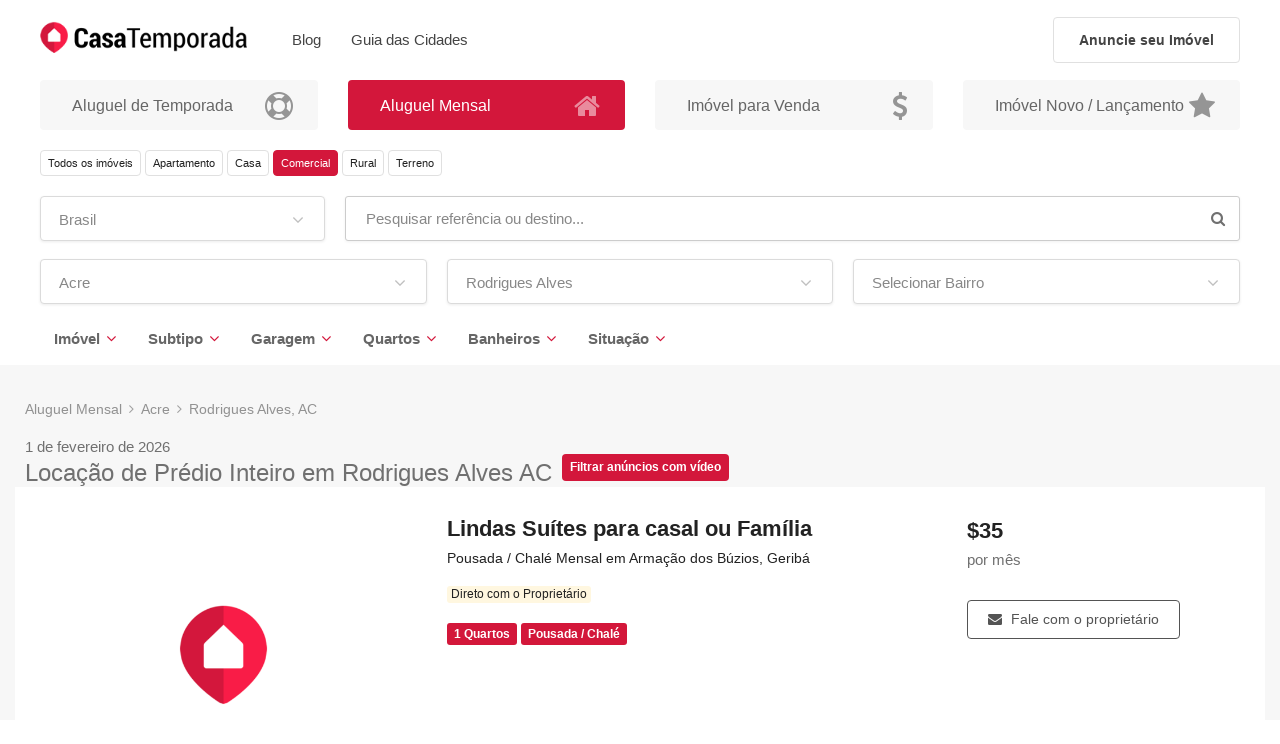

--- FILE ---
content_type: text/html; charset=UTF-8
request_url: https://casatemporada.com/imoveis-aluguel-mensal/comerciais-predio-inteiro/brasil/acre/rodrigues-alves
body_size: 14887
content:
<!DOCTYPE html>
<html lang="pt-BR">
	<head>
		<meta charset="utf-8"/>
		<meta http-equiv="X-UA-Compatible" content="IE=edge">
		<meta http-equiv="Content-type" content="text/html; charset=utf-8">
        <link rel="icon" href="/favicon.ico">


<meta name="viewport" content="width=device-width,initial-scale=1.0,maximum-scale=5" >
<meta name="author" content="W3NEXT" >
<meta name="theme-color" content="#1F1F1F" >
<meta name="robots" content="max-image-preview:large" >
<meta name="description" content="Melhor Site para Encontrar Prédio Inteiro para Alugar em Rodrigues Alves com o menor preço e melhor qualidade." >
<meta name="locale" content="pt-BR" >
<meta property="og:title" content="Locação de Prédio Inteiro em Rodrigues Alves" >
<meta property="og:site_name" content="Casa Temporada" >
<meta property="og:description" content="Melhor Site para Encontrar Prédio Inteiro para Alugar em Rodrigues Alves com o menor preço e melhor qualidade." >
<meta property="og:type" content="website" >
<meta property="og:image" content="https://casatemporada.com/inc/timthumb.php?w=600&amp;h=315&amp;a=c&amp;src=uploads%2Fanuncios%2Ffotos%2F1570072461c137a5820172f6322f65cf.jpg&amp;q=50" >
<meta property="og:url" content="https://casatemporada.com/imoveis-aluguel-mensal/comerciais-predio-inteiro/brasil/acre/rodrigues-alves" >
<meta property="og:locale" content="pt_BR" >
<meta name="geo.region" content="BR-AC" >
<meta name="geo.placename" content="Rodrigues Alves" >
<meta name="geo.position" content="-7.73562760;-72.65141810" >
<meta name="ICBM" content="-7.73562760, -72.65141810" >
<meta name="place:location:latitude" content="-7.73562760" >
<meta name="place:location:longitude" content="-72.65141810" >
<meta property="twitter:card" content="summary_large_image" >
<meta property="twitter:title" content="Locação de Prédio Inteiro em Rodrigues Alves" >
<meta property="twitter:description" content="Melhor Site para Encontrar Prédio Inteiro para Alugar em Rodrigues Alves com o menor preço e melhor qualidade." >
<meta property="twitter:image" content="https://casatemporada.com/images/share-image.jpg" >

<title>Locação de Prédio Inteiro em Rodrigues Alves</title>

<link href="https://www.google.com.br" rel="preconnect" crossorigin="" >
<link href="https://www.google-analytics.com" rel="preconnect" crossorigin="" >
<link href="https://firebaseinstallations.googleapis.com" rel="preconnect" crossorigin="" >
<link href="https://www.google.com" rel="preconnect" crossorigin="" >
<link href="https://www.googletagmanager.com" rel="preconnect" crossorigin="" >
<link href="https://stats.g.doubleclick.net" rel="preconnect" crossorigin="" >
<link href="/fonts/fontello.woff" rel="preload" as="font" crossorigin="anonymous" >
<link href="/fonts/simple-line-icons.ttf?thkwh4" rel="preload" as="font" crossorigin="anonymous" >
<link href="/fonts/iconsmind.woff?-rdmvgc" rel="preload" as="font" crossorigin="anonymous" >
<script src="/cdn-cgi/scripts/7d0fa10a/cloudflare-static/rocket-loader.min.js" data-cf-settings="b1f504936aeec3f8dd0368f3-|49"></script><link href="/assets/intl-tel/css/intlTelInput.min.css" media="none" rel="stylesheet" type="text/css" onload="if(media!='all')media='all'" >
<script src="/cdn-cgi/scripts/7d0fa10a/cloudflare-static/rocket-loader.min.js" data-cf-settings="b1f504936aeec3f8dd0368f3-|49"></script><link href="/css/intl-field.css?time=20260201" media="none" rel="stylesheet" type="text/css" onload="if(media!='all')media='all'" >
<link href="https://casatemporada.com/imoveis-aluguel-mensal/comerciais-predio-inteiro/brasil/acre/rodrigues-alves?subtipo=28" hreflang="pt-BR" rel="alternate" >
<link href="https://casatemporada.com/en-us/properties-rentals-monthly/commercial-whole-building/brasil/acre/rodrigues-alves?subtipo=28" hreflang="en-US" rel="alternate" >
<link href="https://casatemporada.com/es-ar/propiedades-alquiler-mensual/comerciales-edificio-entero/brasil/acre/rodrigues-alves?subtipo=28" hreflang="es-AR" rel="alternate" >
<link href="https://casatemporada.com/imoveis-aluguel-mensal/comerciais-predio-inteiro/brasil/acre/rodrigues-alves" hreflang="x-default" rel="alternate" >
<link href="android-app://com.casatemporada.app/https/casatemporada.com/anunciante/login/esqueci/code/.*" rel="alternate" >
<link href="android-app://com.casatemporada.app/https/casatemporada.com/anunciante/mensagem/ver/.*" rel="alternate" >
<link href="https://casatemporada.com/imoveis-aluguel-mensal/comerciais-predio-inteiro/brasil/acre/rodrigues-alves" rel="canonical" >
<link href="/min/bundle_eabe45ddb0e5f87187ad2745f11570c5.css?1769575068" media="screen" rel="stylesheet" type="text/css" />


<script type="application/ld+json">
{
    "@context": "https:\/\/schema.org",
    "@type": "BreadcrumbList",
    "itemListElement": [
        {
            "@type": "ListItem",
            "position": 1,
            "item": {
                "@type": "Thing",
                "name": "Aluguel Mensal",
                "id": "https:\/\/casatemporada.com\/"
            }
        },
        {
            "@type": "ListItem",
            "position": 2,
            "item": {
                "@type": "Thing",
                "name": "Acre",
                "id": "https:\/\/casatemporada.com\/imoveis-aluguel-mensal\/imoveis\/brasil\/acre"
            }
        },
        {
            "@type": "ListItem",
            "position": 3,
            "item": {
                "@type": "Thing",
                "name": "Rodrigues Alves, AC",
                "id": "https:\/\/casatemporada.com\/imoveis-aluguel-mensal\/imoveis\/brasil\/acre\/rodrigues-alves"
            }
        }
    ]
}
</script>
<script type="application/ld+json">
{
    "@context": "https:\/\/schema.org",
    "@type": "Service",
    "name": "Loca\u00e7\u00e3o de Pr\u00e9dio Inteiro em [local]",
    "description": "Melhor Site para Encontrar Pr\u00e9dio Inteiro para Alugar em [local] com o menor pre\u00e7o e melhor qualidade.",
    "provider": {
        "@type": "Organization",
        "name": "CasaTemporada",
        "url": "https:\/\/casatemporada.com\/"
    },
    "areaServed": {
        "@type": "City",
        "name": "Rodrigues Alves",
        "containedInPlace": {
            "@type": "AdministrativeArea",
            "name": "Acre",
            "addressCountry": "BR"
        }
    },
    "availableChannel": {
        "@type": "ServiceChannel",
        "serviceLocation": {
            "@type": "Place",
            "address": {
                "@type": "PostalAddress",
                "addressLocality": "Rodrigues Alves",
                "addressRegion": "AC",
                "addressCountry": "BR"
            }
        }
    },
    "mainEntityOfPage": {
        "@type": "WebPage",
        "url": "https:\/\/casatemporada.com\/imoveis-aluguel-mensal\/comerciais-predio-inteiro\/brasil\/acre\/rodrigues-alves",
        "@id": "https:\/\/casatemporada.com\/imoveis-aluguel-mensal\/comerciais-predio-inteiro\/brasil\/acre\/rodrigues-alves"
    }
}
</script>	</head>
	<body class="" data-country="br">


		<div id="wrapper">
			<div class="sticky-box">
<header id="header-container" class="fixed fullwidth">
	<div id="header" class="not-sticky">
		<div class="container">
			<div class="left-side">
				<div id="logo" class="hidden-xs hidden-sm">
					<a href="/"><img src="/images/logo.webp" width="273" height="50" alt="Alugue Temporada: Aluguel de Temporada no Brasil"></a>
				</div>
				<div id="logo" class="hidden-lg hidden-md margin-right-15 margin-left-0 padding-top-20 padding-bottom-20">
					<a href="/"><img src="/images/logo-mobile.svg" width="15" height="17" alt="Alugue Temporada: Aluguel de Temporada no Brasil"></a>
				</div>
				<div class="menu-responsive">
					<i class="fa fa-reorder menu-trigger"></i>
				</div>
				<nav id="navigation" class="style-1">
					<ul id="responsive">
						<li><a class="hidden-lg hidden-md" href="/">Página Inicial</a></li>
<!--
						<li><h2 class="menu-h1"><a class="current" href="/imoveis-aluguel-temporada/imoveis-temporada">Imóveis</a></h2></li>
-->
						<li><a href="/blog/posts">Blog</a></li>
                        <li><a href="https://blog.casatemporada.com/">Guia das Cidades</a></li>
<!--
						<li><a href="/forum">Forum</a></li>
-->
<!--
						<li><a href="/help">Ajuda</a></li>
-->
						<li><a class="hidden-lg hidden-md hidden-xs" href="/blog/posts">Blog</a></li>
						<li><a class="hidden-lg hidden-md" href="/contato">Contato</a></li>
						<li class="account-menu"></li>
						<!--
						<li><a href="/viajante/login" class="" data-modal><i class="sl sl-icon-user"></i>&nbsp;&nbsp;Viajante</a></li>
						<li><a href="/anunciante/login" class="" data-modal><i class="sl sl-icon-home"></i>&nbsp;&nbsp;Anunciante</a></li>
-->
						<li><a class="hidden-lg hidden-md" href="/anuncie-seu-imovel">Anuncie seu Imóvel</a></li>
                        					</ul>
				</nav>
				<div class="clearfix"></div>
			</div>
			<div class="right-side">
				<div class="header-widget">
					<a href="/anuncie-seu-imovel" class="btn-anuncie-imovel hidden-xs hidden-sm">Anuncie seu Imóvel</a>
				</div>
			</div>
		</div>
	</div>
</header>
</div>
<div class="clearfix"></div>			<div class="wrapper-content is-not-landing-page">
				<div class="fs-container"><div class="fs-inner-container content fs-inner-correction" data-seo-title="Locação de Prédio Inteiro em Rodrigues Alves" data-seo-description="Melhor Site para Encontrar Prédio Inteiro para Alugar em Rodrigues Alves com o menor preço e melhor qualidade.">
	<div class="fs-content">
		<div class="hidden">				<nav id="breadcrumb">
					<ul>
											<li>
						<a href="/">
							<h2 class="breadcrumb-item">Aluguel Mensal</h2>
						</a>
					</li>
					<li>
						<a href="/imoveis-aluguel-mensal/imoveis/brasil/acre">
							<h2 class="breadcrumb-item">Acre</h2>
						</a>
					</li>
					<li>
						<a href="/imoveis-aluguel-mensal/imoveis/brasil/acre/rodrigues-alves">
							<h2 class="breadcrumb-item">Rodrigues Alves, AC</h2>
						</a>
					</li>
					</ul>
				</nav></div>
            <section class="search">
        <div class="row categoria-bloco">
            <div class="col-md-3">
                <a href="/imoveis-aluguel-temporada/imoveis-temporada/brasil" class="categoria-stat">
                    <div class="categoria-stat-content"><h4 class="categoria-stat-titulo">Aluguel de Temporada</h4></div>
                    <div class="categoria-stat-icon"><i class="fa fa-life-buoy"></i></div>
                </a>
            </div>
            <div class="col-md-3">
                <a href="/imoveis-aluguel-mensal/imoveis/brasil" class="categoria-stat color-ativo">
                    <div class="categoria-stat-content"><h4 class="categoria-stat-titulo">Aluguel Mensal</h4></div>
                    <div class="categoria-stat-icon"><i class="fa fa-home"></i></div>
                </a>
            </div>
            <div class="col-md-3">
                <a href="/imoveis-venda/imoveis/brasil" class="categoria-stat">
                    <div class="categoria-stat-content"><h4 class="categoria-stat-titulo">Imóvel para Venda</h4></div>
                    <div class="categoria-stat-icon"><i class="fa fa-dollar"></i></div>
                </a>
            </div>
            <div class="col-md-3">
                <a href="/imoveis-lancamento/imoveis/brasil" class="categoria-stat">
                    <div class="categoria-stat-content"><h4 class="categoria-stat-titulo">Imóvel Novo / Lançamento</h4></div>
                    <div class="categoria-stat-icon"><i class="fa fa-star"></i></div>
                </a>
            </div>
        </div>
        <div class="row">
            <div class="col-md-12">
                <form id="listForm" action="/" method="post" enctype="application/x-www-form-urlencoded" data-cidade="/ajax/slug/cidade" data-bairro="/ajax/slug/bairro">
                    <div class="row with-forms hidden-xs hidden-sm">
	<div class="col-md-12 mb-15">
		<a href="/imoveis-aluguel-mensal/imoveis/brasil/acre/rodrigues-alves?subtipo=28" class="botao-listagem-imovel trigger-loading">Todos os imóveis</a>
		<a href="/imoveis-aluguel-mensal/imoveis/brasil/acre/rodrigues-alves?tipo=14-2&subtipo=28" class="botao-listagem-imovel trigger-loading">Apartamento</a>
		<a href="/imoveis-aluguel-mensal/imoveis/brasil/acre/rodrigues-alves?tipo=14-1&subtipo=28" class="botao-listagem-imovel trigger-loading">Casa</a>
		<a href="/imoveis-aluguel-mensal/imoveis/brasil/acre/rodrigues-alves?subtipo=28" class="botao-listagem-ativo trigger-loading">Comercial</a>
		<a href="/imoveis-aluguel-mensal/imoveis/brasil/acre/rodrigues-alves?tipo=14-15&subtipo=28" class="botao-listagem-imovel trigger-loading">Rural</a>
		<a href="/imoveis-aluguel-mensal/imoveis/brasil/acre/rodrigues-alves?tipo=14-16&subtipo=28" class="botao-listagem-imovel trigger-loading">Terreno</a>
	</div>
</div>                    <div class="row with-forms hidden-xs hidden-sm auto-submit-on-change">
                        <div class="col-md-3">
                            
<select name="pais" id="pais" class="chosen-select-no-single" autocomplete="off" data-ignore-ajax="true">
    <option value="">Selecionar País</option>
    <option value="brasil" selected="selected">Brasil</option>
    <option value="afeganistao">Afeganistão</option>
    <option value="albania">Albânia</option>
    <option value="alemanha">Alemanha</option>
    <option value="andorra">Andorra</option>
    <option value="angola">Angola</option>
    <option value="anguila">Anguila</option>
    <option value="antartida">Antártida</option>
    <option value="antigua-e-barbuda">Antígua e Barbuda</option>
    <option value="antilhasholandesas">antilhasholandesas</option>
    <option value="arabia-saudita">Arábia Saudita</option>
    <option value="argelia">Argélia</option>
    <option value="argentina">Argentina</option>
    <option value="armenia">Armênia</option>
    <option value="aruba">Aruba</option>
    <option value="australia">Austrália</option>
    <option value="austria">áustria</option>
    <option value="azerbaijao">Azerbaijão</option>
    <option value="bahamas">Bahamas</option>
    <option value="bahrein">Bahrein</option>
    <option value="bangladesh">Bangladesh</option>
    <option value="barbados">Barbados</option>
    <option value="belgica">Bélgica</option>
    <option value="belize">Belize</option>
    <option value="benin">Benin</option>
    <option value="bermudas">Bermudas</option>
    <option value="bielorrussia">Bielorrússia</option>
    <option value="bolivia">Bolívia</option>
    <option value="bosnia-e-herzegovina">Bósnia e Herzegovina</option>
    <option value="botsuana">Botsuana</option>
    <option value="brunei">Brunei</option>
    <option value="bulgaria">Bulgária</option>
    <option value="burkina-faso">Burkina Faso</option>
    <option value="burundi">Burundi</option>
    <option value="butao">Butão</option>
    <option value="cabo-verde">Cabo Verde</option>
    <option value="camaroes">Camarões</option>
    <option value="camboja">Camboja</option>
    <option value="canada">Canadá</option>
    <option value="canariasilhas">canariasilhas</option>
    <option value="catar">Catar</option>
    <option value="cazaquistao">Cazaquistão</option>
    <option value="chade">Chade</option>
    <option value="chile">Chile</option>
    <option value="china">China</option>
    <option value="chipre">Chipre</option>
    <option value="colombia">Colômbia</option>
    <option value="comores">Comores</option>
    <option value="congo">Congo</option>
    <option value="coreia-do-norte">Coreia do Norte</option>
    <option value="coreia-do-sul">Coreia do Sul</option>
    <option value="costa-do-marfim">Costa do Marfim</option>
    <option value="costa-rica">Costa Rica</option>
    <option value="croacia">Croácia</option>
    <option value="cuba">Cuba</option>
    <option value="curacao">Curaçao</option>
    <option value="dinamarca">Dinamarca</option>
    <option value="djibuti">Djibuti</option>
    <option value="dominica">Dominica</option>
    <option value="egito">Egito</option>
    <option value="el-salvador">El Salvador</option>
    <option value="emirados-arabes-unidos">Emirados árabes Unidos</option>
    <option value="equador">Equador</option>
    <option value="eritreia">Eritreia</option>
    <option value="eslovaquia">Eslováquia</option>
    <option value="eslovenia">Eslovênia</option>
    <option value="espanha">Espanha</option>
    <option value="estados-unidos">Estados Unidos</option>
    <option value="estonia">Estônia</option>
    <option value="etiopia">Etiópia</option>
    <option value="fiji">Fiji</option>
    <option value="filipinas">Filipinas</option>
    <option value="finlandia">Finlândia</option>
    <option value="franca">França</option>
    <option value="gabao">Gabão</option>
    <option value="gambia">Gâmbia</option>
    <option value="gana">Gana</option>
    <option value="georgia">Geórgia</option>
    <option value="gibraltar">Gibraltar</option>
    <option value="granada">Granada</option>
    <option value="grecia">Grécia</option>
    <option value="groelandia">Groelândia</option>
    <option value="guadalupe">Guadalupe</option>
    <option value="guam">Guam</option>
    <option value="guatemala">Guatemala</option>
    <option value="guernsey">Guernsey</option>
    <option value="guiana">Guiana</option>
    <option value="guiana-francesa">Guiana Francesa</option>
    <option value="guine">Guiné</option>
    <option value="guine-equatorial">Guiné Equatorial</option>
    <option value="guinebissau">Guiné-Bissau</option>
    <option value="haiti">Haiti</option>
    <option value="holanda">Holanda</option>
    <option value="honduras">Honduras</option>
    <option value="hong-kong">Hong Kong</option>
    <option value="hungria">Hungria</option>
    <option value="iemen">Iêmen</option>
    <option value="ilha-bouvet">Ilha Bouvet</option>
    <option value="ilha-christmas">Ilha Christmas</option>
    <option value="ilha-de-man">Ilha de Man</option>
    <option value="ilha-heard-e-ilhas-mcdonald">Ilha Heard e Ilhas McDonald</option>
    <option value="ilha-norfolk">Ilha Norfolk</option>
    <option value="ilhas-cayman">Ilhas Cayman</option>
    <option value="ilhas-cocos">Ilhas Cocos</option>
    <option value="ilhas-cook">Ilhas Cook</option>
    <option value="ilhas-de-aland">Ilhas de Aland</option>
    <option value="ilhas-faroe">Ilhas Faroé</option>
    <option value="ilhas-georgias-do-sul-e-sandwich-do-sul">Ilhas Geórgias do Sul e Sandwich do Sul</option>
    <option value="ilhas-malvinas">Ilhas Malvinas</option>
    <option value="ilhas-marianas">Ilhas Marianas</option>
    <option value="ilhas-marshall">Ilhas Marshall</option>
    <option value="ilhas-menores-distantes-dos-estados-unidos">Ilhas Menores Distantes dos Estados Unidos</option>
    <option value="ilhas-pitcairn">Ilhas Pitcairn</option>
    <option value="ilhas-salomao">Ilhas Salomão</option>
    <option value="ilhas-turcas-e-caicos">Ilhas Turcas e Caicos</option>
    <option value="ilhas-virgens-americanas">Ilhas Virgens Americanas</option>
    <option value="ilhas-virgens-britanicas">Ilhas Virgens Britânicas</option>
    <option value="india">Índia</option>
    <option value="indonesia">Indonésia</option>
    <option value="ira">Irã</option>
    <option value="iraque">Iraque</option>
    <option value="irlanda">Irlanda</option>
    <option value="islandia">Islândia</option>
    <option value="israel">Israel</option>
    <option value="italia">Itália</option>
    <option value="iugoslaviarepublicafedda">iugoslaviarepublicafedda</option>
    <option value="jamaica">Jamaica</option>
    <option value="japao">Japão</option>
    <option value="jersey">Jersey</option>
    <option value="johnstonilhas">johnstonilhas</option>
    <option value="jordania">Jordânia</option>
    <option value="kiribati">Kiribati</option>
    <option value="kuwait">Kuwait</option>
    <option value="laos">Laos</option>
    <option value="lebuanilhas">lebuanilhas</option>
    <option value="lesoto">Lesoto</option>
    <option value="letonia">Letônia</option>
    <option value="libano">Líbano</option>
    <option value="liberia">Libéria</option>
    <option value="libia">Líbia</option>
    <option value="liechtenstein">Liechtenstein</option>
    <option value="lituania">Lituânia</option>
    <option value="luxemburgo">Luxemburgo</option>
    <option value="macau">Macau</option>
    <option value="macedonia">Macedônia</option>
    <option value="madagascar">Madagascar</option>
    <option value="madeirailhada">madeirailhada</option>
    <option value="malasia">Malásia</option>
    <option value="malawi">Malawi</option>
    <option value="maldivas">Maldivas</option>
    <option value="mali">Mali</option>
    <option value="malta">Malta</option>
    <option value="marrocos">Marrocos</option>
    <option value="martinica">Martinica</option>
    <option value="mauricio">Maurício</option>
    <option value="mauritania">Mauritânia</option>
    <option value="mayotte">Mayotte</option>
    <option value="mexico">México</option>
    <option value="micronesia">Micronésia</option>
    <option value="mocambique">Moçambique</option>
    <option value="moldavia">Moldávia</option>
    <option value="monaco">Mônaco</option>
    <option value="mongolia">Mongólia</option>
    <option value="montenegro">Montenegro</option>
    <option value="montserrat">Montserrat</option>
    <option value="myanmar">Myanmar</option>
    <option value="namibia">Namíbia</option>
    <option value="nauru">Nauru</option>
    <option value="nepal">Nepal</option>
    <option value="nicaragua">Nicarágua</option>
    <option value="niger">Níger</option>
    <option value="nigeria">Nigéria</option>
    <option value="niue">Niue</option>
    <option value="noruega">Noruega</option>
    <option value="nova-caledonia">Nova Caledônia</option>
    <option value="nova-zelandia">Nova Zelândia</option>
    <option value="oma">Omã</option>
    <option value="palau">Palau</option>
    <option value="palestina">Palestina</option>
    <option value="panama">Panamá</option>
    <option value="papua-nova-guine">Papua Nova Guiné</option>
    <option value="paquistao">Paquistão</option>
    <option value="paraguai">Paraguai</option>
    <option value="peru">Peru</option>
    <option value="polinesia-francesa">Polinésia Francesa</option>
    <option value="polonia">Polônia</option>
    <option value="porto-rico">Porto Rico</option>
    <option value="portugal">Portugal</option>
    <option value="quenia">Quênia</option>
    <option value="quirguistao">Quirguistão</option>
    <option value="rd-congo">RD Congo</option>
    <option value="reino-unido">Reino Unido</option>
    <option value="republica-centroafricana">República Centro-Africana</option>
    <option value="republica-dominicana">República Dominicana</option>
    <option value="republica-sulafricana">República Sul-Africana</option>
    <option value="republica-tcheca">República Tcheca</option>
    <option value="reuniao">Reunião</option>
    <option value="romenia">Romênia</option>
    <option value="ruanda">Ruanda</option>
    <option value="russia">Rússia</option>
    <option value="saara-ocidental">Saara Ocidental</option>
    <option value="saint-martin">Saint Martin</option>
    <option value="saintpierre-e-miquelon">Saint-Pierre e Miquelon</option>
    <option value="samoa">Samoa</option>
    <option value="samoa-americana">Samoa Americana</option>
    <option value="san-marino">San Marino</option>
    <option value="santa-helena">Santa Helena</option>
    <option value="santa-lucia">Santa Lúcia</option>
    <option value="sao-bartolomeu">São Bartolomeu</option>
    <option value="sao-cristovao-e-neves">São Cristóvão e Neves</option>
    <option value="sao-tome-e-principe">São Tomé e Príncipe</option>
    <option value="sao-vicente-e-granadinas">São Vicente e Granadinas</option>
    <option value="seicheles">Seicheles</option>
    <option value="senegal">Senegal</option>
    <option value="serra-leoa">Serra Leoa</option>
    <option value="servia">Sérvia</option>
    <option value="singapura">Singapura</option>
    <option value="sint-maarten">Sint Maarten</option>
    <option value="siria">Síria</option>
    <option value="somalia">Somália</option>
    <option value="sri-lanka">Sri Lanka</option>
    <option value="suazilandia">Suazilândia</option>
    <option value="sudao">Sudão</option>
    <option value="sudao-do-sul">Sudão do Sul</option>
    <option value="suecia">Suécia</option>
    <option value="suica">Suíça</option>
    <option value="suriname">Suriname</option>
    <option value="svalbard">Svalbard</option>
    <option value="tailandia">Tailândia</option>
    <option value="taiwan">Taiwan</option>
    <option value="tajiquistao">Tajiquistão</option>
    <option value="tanzania">Tanzânia</option>
    <option value="terras-austrais-e-antarticas-francesas">Terras Austrais e Antárticas Francesas</option>
    <option value="territorio-britanico-do-oceano-iidico">Território Britânico do Oceano íÍdico</option>
    <option value="timor-leste">Timor Leste</option>
    <option value="togo">Togo</option>
    <option value="tokelau">Tokelau</option>
    <option value="tonga">Tonga</option>
    <option value="trinidad-e-tobago">Trinidad e Tobago</option>
    <option value="tunisia">Tunísia</option>
    <option value="turcomenistao">Turcomenistão</option>
    <option value="turquia">Turquia</option>
    <option value="tuvalu">Tuvalu</option>
    <option value="ucrania">Ucrânia</option>
    <option value="uganda">Uganda</option>
    <option value="uruguai">Uruguai</option>
    <option value="uzbequistao">Uzbequistão</option>
    <option value="vanuatu">Vanuatu</option>
    <option value="vaticano">Vaticano</option>
    <option value="venezuela">Venezuela</option>
    <option value="vietna">Vietnã</option>
    <option value="wakeilha">wakeilha</option>
    <option value="wallis-e-futuna">Wallis e Futuna</option>
    <option value="zambia">Zâmbia</option>
    <option value="zimbabwe">Zimbabwe</option>
    <option value="zonadocanaldopanama">zonadocanaldopanama</option>
</select>                        </div>
                        <div class="col-md-9">
                            <div class="custom-input-group">
                                <span class="input-group-addon"><i class="fa fa-search"></i></span>
                                
<input type="text" name="termo" id="termo" value="" class="search-modal" data-filter="/anuncio/filtro-modal/origin/landing/pais/brasil/estado/acre/cidade/rodrigues-alves/tipo/14/subtipo/28/filtro/2" placeholder="Pesquisar referência ou destino..." readonly="readonly" autocomplete="off">                            </div>
                        </div>
                        <div class="col-md-4">
                            
<select name="estado" id="estado" class="chosen-select-no-single" autocomplete="off" data-ignore-ajax="true">
    <option value="">Selecionar Estado</option>
    <option value="acre" selected="selected">Acre</option>
    <option value="alagoas">Alagoas</option>
    <option value="amapa">Amapá</option>
    <option value="amazonas">Amazonas</option>
    <option value="bahia">Bahia</option>
    <option value="ceara">Ceará</option>
    <option value="distrito-federal">Distrito Federal</option>
    <option value="espirito-santo">Espírito Santo</option>
    <option value="goias">Goiás</option>
    <option value="maranhao">Maranhão</option>
    <option value="mato-grosso">Mato Grosso</option>
    <option value="mato-grosso-do-sul">Mato Grosso do Sul</option>
    <option value="minas-gerais">Minas Gerais</option>
    <option value="para">Pará</option>
    <option value="paraiba">Paraíba</option>
    <option value="parana">Paraná</option>
    <option value="pernambuco">Pernambuco</option>
    <option value="piaui">Piauí</option>
    <option value="rio-de-janeiro">Rio de Janeiro</option>
    <option value="rio-grande-do-norte">Rio Grande do Norte</option>
    <option value="rio-grande-do-sul">Rio Grande do Sul</option>
    <option value="rondonia">Rondônia</option>
    <option value="roraima">Roraima</option>
    <option value="santa-catarina">Santa Catarina</option>
    <option value="sao-paulo">São Paulo</option>
    <option value="sergipe">Sergipe</option>
    <option value="tocantins">Tocantins</option>
</select>                        </div>
                        <div class="col-md-4">
                            
<select name="cidade" id="cidade" class="chosen-select-no-single" data-placeholder="Todas as Cidades" autocomplete="off" data-ignore-ajax="true">
    <option value="">Selecionar Cidade</option>
    <option value="acrelandia">Acrelândia</option>
    <option value="assis-brasil">Assis Brasil</option>
    <option value="brasileia">Brasiléia</option>
    <option value="bujari">Bujari</option>
    <option value="capixaba">Capixaba</option>
    <option value="cruzeiro-do-sul">Cruzeiro do Sul</option>
    <option value="epitaciolandia">Epitaciolândia</option>
    <option value="feijo">Feijó</option>
    <option value="jordao">Jordão</option>
    <option value="mancio-lima">Mâncio Lima</option>
    <option value="manoel-urbano">Manoel Urbano</option>
    <option value="marechal-thaumaturgo">Marechal Thaumaturgo</option>
    <option value="placido-de-castro">Plácido de Castro</option>
    <option value="porto-acre">Porto Acre</option>
    <option value="porto-walter">Porto Walter</option>
    <option value="rio-branco">Rio Branco</option>
    <option value="rodrigues-alves" selected="selected">Rodrigues Alves</option>
    <option value="santa-rosa-do-purus">Santa Rosa do Purus</option>
    <option value="sena-madureira">Sena Madureira</option>
    <option value="senador-guiomard">Senador Guiomard</option>
    <option value="tarauaca">Tarauacá</option>
    <option value="xapuri">Xapuri</option>
</select>                        </div>
                        <div class="col-md-4">
                            
<select name="bairro" id="bairro" class="chosen-select-no-single" data-placeholder="Todos os Bairros e Praias" autocomplete="off" data-ignore-ajax="true">
    <option value="">Selecionar Bairro</option>
</select>                        </div>
                    </div>
                    <div class="row with-forms hidden-xs hidden-sm">
                        <div class="col-fs-12">
                            <div class="panel-dropdown">
                                <a href="#">Imóvel</a>
                                <div class="panel-dropdown-content checkboxes categories">
                                    <div class="row">
                                        <div class="col-md-12">
                                                <input id="tipo-2" type="checkbox" class="submit-on-change" value="2" name="tipo[]">
                                                <label for="tipo-2">Apartamento</label>
                                                <input id="tipo-1" type="checkbox" class="submit-on-change" value="1" name="tipo[]">
                                                <label for="tipo-1">Casa</label>
                                                <input id="tipo-14" type="checkbox" class="submit-on-change" value="14" name="tipo[]" checked>
                                                <label for="tipo-14">Comercial</label>
                                                <input id="tipo-15" type="checkbox" class="submit-on-change" value="15" name="tipo[]">
                                                <label for="tipo-15">Rural</label>
                                                <input id="tipo-16" type="checkbox" class="submit-on-change" value="16" name="tipo[]">
                                                <label for="tipo-16">Terreno</label>
                                        </div>
                                    </div>
                                </div>
                            </div>
                            <div class="panel-dropdown">
                                <a href="#">Subtipo</a>
                                <div class="panel-dropdown-content checkboxes categories">
                                    <div class="row">
                                        <div class="col-md-12">
                                                <input id="subtipo-14" type="checkbox" class="submit-on-change" value="14" name="subtipo[]">
                                                <label for="subtipo-14">Andar</label>
                                                <input id="subtipo-15" type="checkbox" class="submit-on-change" value="15" name="subtipo[]">
                                                <label for="subtipo-15">Box / Garagem</label>
                                                <input id="subtipo-16" type="checkbox" class="submit-on-change" value="16" name="subtipo[]">
                                                <label for="subtipo-16">Casa Comercial</label>
                                                <input id="subtipo-17" type="checkbox" class="submit-on-change" value="17" name="subtipo[]">
                                                <label for="subtipo-17">Clínica</label>
                                                <input id="subtipo-18" type="checkbox" class="submit-on-change" value="18" name="subtipo[]">
                                                <label for="subtipo-18">Sala Comercial / Conjunto comercial</label>
                                                <input id="subtipo-19" type="checkbox" class="submit-on-change" value="19" name="subtipo[]">
                                                <label for="subtipo-19">Consultório</label>
                                                <input id="subtipo-20" type="checkbox" class="submit-on-change" value="20" name="subtipo[]">
                                                <label for="subtipo-20">Galpão / Depósito / Barracão</label>
                                                <input id="subtipo-21" type="checkbox" class="submit-on-change" value="21" name="subtipo[]">
                                                <label for="subtipo-21">Hotel</label>
                                                <input id="subtipo-22" type="checkbox" class="submit-on-change" value="22" name="subtipo[]">
                                                <label for="subtipo-22">Indústria</label>
                                                <input id="subtipo-23" type="checkbox" class="submit-on-change" value="23" name="subtipo[]">
                                                <label for="subtipo-23">Loja de Shopping / Centro Comercial</label>
                                                <input id="subtipo-24" type="checkbox" class="submit-on-change" value="24" name="subtipo[]">
                                                <label for="subtipo-24">Loja / Salão</label>
                                                <input id="subtipo-25" type="checkbox" class="submit-on-change" value="25" name="subtipo[]">
                                                <label for="subtipo-25">Motel</label>
                                                <input id="subtipo-26" type="checkbox" class="submit-on-change" value="26" name="subtipo[]">
                                                <label for="subtipo-26">Ponto Comercial</label>
                                                <input id="subtipo-27" type="checkbox" class="submit-on-change" value="27" name="subtipo[]">
                                                <label for="subtipo-27">Pousada / Chalé</label>
                                                <input id="subtipo-28" type="checkbox" class="submit-on-change" value="28" name="subtipo[]" checked>
                                                <label for="subtipo-28">Prédio Inteiro</label>
                                                <input id="subtipo-29" type="checkbox" class="submit-on-change" value="29" name="subtipo[]">
                                                <label for="subtipo-29">Área Comercial</label>
                                                <input id="subtipo-30" type="checkbox" class="submit-on-change" value="30" name="subtipo[]">
                                                <label for="subtipo-30">Área Industrial</label>
                                        </div>
                                    </div>
                                </div>
                            </div>
                            <div class="panel-dropdown">
                                <a href="#">Garagem</a>
                                <div class="panel-dropdown-content">
                                    
<select name="garagem" id="garagem" autocomplete="off" class="mb-0 submit-on-change">
    <option value="">Vagas</option>
    <option value="1">1 vaga(s)</option>
    <option value="2">2 vaga(s)</option>
    <option value="3">3 vaga(s)</option>
    <option value="4">4 vaga(s)</option>
    <option value="5">5 vaga(s)</option>
    <option value="6">6 vaga(s)</option>
    <option value="7">7 vaga(s)</option>
    <option value="8">8 vaga(s)</option>
    <option value="9">9 vaga(s)</option>
    <option value="10">10 vaga(s)</option>
    <option value="11">11 vaga(s)</option>
    <option value="12">12 vaga(s)</option>
    <option value="13">13 vaga(s)</option>
    <option value="14">14 vaga(s)</option>
    <option value="15">15 vaga(s)</option>
</select>                                </div>
                            </div>
                            <div class="panel-dropdown">
                                <a href="#">Quartos</a>
                                <div class="panel-dropdown-content">
                                    <div class="row">
                                        <div class="col-md-6">
<select name="quarto_minimo" id="quarto_minimo" autocomplete="off" class="mb-0 submit-on-change">
    <option value="">Mínimo de Quartos</option>
    <option value="1">Mínimo 1 quarto(s)</option>
    <option value="2">Mínimo 2 quarto(s)</option>
    <option value="3">Mínimo 3 quarto(s)</option>
    <option value="4">Mínimo 4 quarto(s)</option>
    <option value="5">Mínimo 5 quarto(s)</option>
    <option value="6">Mínimo 6 quarto(s)</option>
    <option value="7">Mínimo 7 quarto(s)</option>
    <option value="8">Mínimo 8 quarto(s)</option>
    <option value="9">Mínimo 9 quarto(s)</option>
    <option value="10">Mínimo 10 quarto(s)</option>
    <option value="11">Mínimo 11 quarto(s)</option>
    <option value="12">Mínimo 12 quarto(s)</option>
    <option value="13">Mínimo 13 quarto(s)</option>
    <option value="14">Mínimo 14 quarto(s)</option>
    <option value="15">Mínimo 15 quarto(s)</option>
</select></div>
                                        <div class="col-md-6">
<select name="quarto_maximo" id="quarto_maximo" autocomplete="off" class="mb-0 submit-on-change">
    <option value="">Máximo de Quartos</option>
    <option value="1">Máximo 1 quarto(s)</option>
    <option value="2">Máximo 2 quarto(s)</option>
    <option value="3">Máximo 3 quarto(s)</option>
    <option value="4">Máximo 4 quarto(s)</option>
    <option value="5">Máximo 5 quarto(s)</option>
    <option value="6">Máximo 6 quarto(s)</option>
    <option value="7">Máximo 7 quarto(s)</option>
    <option value="8">Máximo 8 quarto(s)</option>
    <option value="9">Máximo 9 quarto(s)</option>
    <option value="10">Máximo 10 quarto(s)</option>
    <option value="11">Máximo 11 quarto(s)</option>
    <option value="12">Máximo 12 quarto(s)</option>
    <option value="13">Máximo 13 quarto(s)</option>
    <option value="14">Máximo 14 quarto(s)</option>
    <option value="15">Máximo 15 quarto(s)</option>
</select></div>
                                    </div>
                                </div>
                            </div>
                            <div class="panel-dropdown">
                                <a href="#">Banheiros</a>
                                <div class="panel-dropdown-content">
                                    
<select name="banheiro" id="banheiro" autocomplete="off" class="mb-0 submit-on-change">
    <option value="">Banheiros</option>
    <option value="1">1 banheiro(s)</option>
    <option value="2">2 banheiro(s)</option>
    <option value="3">3 banheiro(s)</option>
    <option value="4">4 banheiro(s)</option>
    <option value="5">5 banheiro(s)</option>
    <option value="6">6 banheiro(s)</option>
    <option value="7">7 banheiro(s)</option>
    <option value="8">8 banheiro(s)</option>
    <option value="9">9 banheiro(s)</option>
    <option value="10">10 banheiro(s)</option>
    <option value="11">11 banheiro(s)</option>
    <option value="12">12 banheiro(s)</option>
    <option value="13">13 banheiro(s)</option>
    <option value="14">14 banheiro(s)</option>
    <option value="15">15 banheiro(s)</option>
</select>                                </div>
                            </div>
                            <div class="panel-dropdown">
                                <a href="#">Situação</a>
                                <div class="panel-dropdown-content">
                                    
<select name="idade" id="idade" autocomplete="off" class="mb-0 submit-on-change">
    <option value="">Independente</option>
    <option value="1">Breve lançamento</option>
    <option value="2">Anos de antiguidade</option>
    <option value="3">Em construção</option>
</select>                                </div>
                            </div>
                        </div>
                    </div>
                </form>
            </div>
        </div>

    </section>
		<section class="listings-container margin-top-30">
			<div class="row fs-switcher">
				<div class="col-md-12">
					<a href="/anuncio/filtro-mini/pais/brasil/estado/acre/cidade/rodrigues-alves/filtro/2/tipo/14/subtipo/28" class="filtrar-imoveis-topo" data-mobile-search><i class="fa fa-search mr-5"></i> Selecionar Local ou Referência</a>
<div class="mb-10 pl-10 pr-10">
				<nav id="breadcrumb">
					<ul>
											<li>
						<a href="/">
							<h2 class="breadcrumb-item">Aluguel Mensal</h2>
						</a>
					</li>
					<li>
						<a href="/imoveis-aluguel-mensal/imoveis/brasil/acre">
							<h2 class="breadcrumb-item">Acre</h2>
						</a>
					</li>
					<li>
						<a href="/imoveis-aluguel-mensal/imoveis/brasil/acre/rodrigues-alves">
							<h2 class="breadcrumb-item">Rodrigues Alves, AC</h2>
						</a>
					</li>
					</ul>
				</nav>

</div>
<div class="ad-feed-description">
   <div class="ad-feed-date">1 de fevereiro de 2026</div>
<header>
<h1 class="h3 mt-0 mb-0">Locação de Prédio Inteiro em Rodrigues Alves AC</h1>
<a href="/imoveis-aluguel-mensal/comerciais-predio-inteiro/brasil/acre/rodrigues-alves?show=list&video=only" class="button video-filter hidden-xs">Filtrar anúncios com vídeo</a>
</header>
</div>				</div>
			</div>
            <div class="container-fluid" data-results data-date="2026-02-01" data-like-check="#" data-like-action="/anuncio/curtir">
<div class="row nova-listagem">
    <div class="col-md-4">
        <a href="/comercial/687329-lindas-suites-para-casal-ou-familia" data-modal-anuncio="/comercial/687329-lindas-suites-para-casal-ou-familia?from=list" data-picture-idx="0" data-target-modal="#zoomAnuncio" style="display:block;max-width:680px;position:relative;aspect-ratio:1.407;overflow:hidden;">
            <img src="/images/no-image-imovel-ng.png" data-src="/inc/timthumb.php?w=680&h=483&q=30&a=c&src=%2Fuploads%2Fanuncios%2Ffotos%2F1570072461c137a5820172f6322f65cf.jpg" data-webp-src="/inc/timthumb.php?w=680&h=483&q=30&a=c&src=%2Fuploads%2Fanuncios%2Ffotos%2F1570072461c137a5820172f6322f65cf.jpg" alt="Lindas Suítes para casal ou Família" width="680" height="483" class="nova-listagem-foto lazy" style="height:auto;">
            <span class="novo-contador-fotos">37 fotos</span>
        </a>
    </div>
    <div class="col-md-5">
        <a href="/comercial/687329-lindas-suites-para-casal-ou-familia" title="Lindas Suítes para casal ou Família">
            <h2 class="nova-listagem-titulo">
                <strong>
                    Lindas Suítes para casal ou Família                </strong>
            </h2>
        </a>
        <h2 class="nova-listagem-subtitulo">Pousada / Chalé Mensal em Armação dos Búzios, Geribá</h2>
        <h2 class="nova-listagem-direto">Direto com o Proprietário</h2>
        <p class="nova-listagem-label">
            <span>1 Quartos</span>
            <span>Pousada / Chalé</span>
        </p>
    </div>
    <div class="col-md-3">
        <strong class="nova-listagem-preco">$35</strong>
        <br class="no-mobile">
        <span>por mês</span>
        <br><br>
        <a href="/anuncio/enviar-mensagem/id/687329/language/ptbr" class="nova-listagem-proprietario send-message-to-owner" data-modal>
            <i class="fa fa-envelope mr-5"></i> Fale com o proprietário        </a>
    </div>
</div>
<div class="row nova-listagem">
    <div class="col-md-4">
        <a href="/casa/687880-alugo-quartos-compartilhados-balneario-camboriu" data-modal-anuncio="/casa/687880-alugo-quartos-compartilhados-balneario-camboriu?from=list" data-picture-idx="0" data-target-modal="#zoomAnuncio" style="display:block;max-width:680px;position:relative;aspect-ratio:1.407;overflow:hidden;">
            <img src="/images/no-image-imovel-ng.png" data-src="/inc/timthumb.php?w=680&h=483&q=30&a=c&src=%2Fuploads%2Fanuncios%2Ffotos%2Fd9c56c0a13d00ada1acea9d08bb93e1a.jpg" data-webp-src="/inc/timthumb.php?w=680&h=483&q=30&a=c&src=%2Fuploads%2Fanuncios%2Ffotos%2Fd9c56c0a13d00ada1acea9d08bb93e1a.jpg" alt="Alugo Quartos Compartilhados Balneário Camboriú" width="680" height="483" class="nova-listagem-foto lazy" style="height:auto;">
            <span class="novo-contador-fotos">9 fotos</span>
        </a>
    </div>
    <div class="col-md-5">
        <a href="/casa/687880-alugo-quartos-compartilhados-balneario-camboriu" title="Alugo Quartos Compartilhados Balneário Camboriú">
            <h2 class="nova-listagem-titulo">
                <strong>
                    Alugo Quartos Compartilhados Balneário Camboriú                </strong>
            </h2>
        </a>
        <h2 class="nova-listagem-subtitulo">Quarto Mensal em Balneário Camboriú, Estados</h2>
        <h2 class="nova-listagem-direto">Direto com o Proprietário</h2>
        <p class="nova-listagem-label">
            <span>1 Quartos</span>
            <span>Quarto</span>
        </p>
    </div>
    <div class="col-md-3">
        <strong class="nova-listagem-preco">$106</strong>
        <br class="no-mobile">
        <span>por mês</span>
        <br><br>
        <a href="/anuncio/enviar-mensagem/id/687880/language/ptbr" class="nova-listagem-proprietario send-message-to-owner" data-modal>
            <i class="fa fa-envelope mr-5"></i> Fale com o proprietário        </a>
    </div>
</div>
<div class="row nova-listagem">
    <div class="col-md-4">
        <a href="/apartamento/686558-lindo-apartamento-reformado-en-ipanema" data-modal-anuncio="/apartamento/686558-lindo-apartamento-reformado-en-ipanema?from=list" data-picture-idx="0" data-target-modal="#zoomAnuncio" style="display:block;max-width:680px;position:relative;aspect-ratio:1.407;overflow:hidden;">
            <img src="/images/no-image-imovel-ng.png" data-src="/inc/timthumb.php?w=680&h=483&q=30&a=c&src=%2Fuploads%2Fanuncios%2Ffotos%2F4eef9aa46a3e942e9e8a0bd11f6f602e.jpg" data-webp-src="/inc/timthumb.php?w=680&h=483&q=30&a=c&src=%2Fuploads%2Fanuncios%2Ffotos%2F4eef9aa46a3e942e9e8a0bd11f6f602e.jpg" alt="Lindo apartamento reformado en Ipanema" width="680" height="483" class="nova-listagem-foto lazy" style="height:auto;">
            <span class="novo-contador-fotos">15 fotos</span>
        </a>
    </div>
    <div class="col-md-5">
        <a href="/apartamento/686558-lindo-apartamento-reformado-en-ipanema" title="Lindo apartamento reformado en Ipanema">
            <h2 class="nova-listagem-titulo">
                <strong>
                    Lindo apartamento reformado en Ipanema                </strong>
            </h2>
        </a>
        <h2 class="nova-listagem-subtitulo">Quarto Mensal em Rio de Janeiro, Ipanema</h2>
        <h2 class="nova-listagem-direto">Direto com o Proprietário</h2>
        <p class="nova-listagem-label">
            <span>1 Quartos</span>
            <span>Quarto</span>
        </p>
    </div>
    <div class="col-md-3">
        <strong class="nova-listagem-preco">$1.148</strong>
        <br class="no-mobile">
        <span>por mês</span>
        <br><br>
        <a href="/anuncio/enviar-mensagem/id/686558/language/ptbr" class="nova-listagem-proprietario send-message-to-owner" data-modal>
            <i class="fa fa-envelope mr-5"></i> Fale com o proprietário        </a>
    </div>
</div>
<div class="row nova-listagem">
    <div class="col-md-4">
        <a href="/casa/687168-casa-espetacular-em-belo-horizonte-mg-no-bairro-serra-perto-do-centro-da-regiao-hospitalar-e-da-savassi" data-modal-anuncio="/casa/687168-casa-espetacular-em-belo-horizonte-mg-no-bairro-serra-perto-do-centro-da-regiao-hospitalar-e-da-savassi?from=list" data-picture-idx="0" data-target-modal="#zoomAnuncio" style="display:block;max-width:680px;position:relative;aspect-ratio:1.407;overflow:hidden;">
            <img src="/images/no-image-imovel-ng.png" data-src="/inc/timthumb.php?w=680&h=483&q=30&a=c&src=%2Fuploads%2Fanuncios%2Ffotos%2Ff4f237533cb2eebfadb560c319a1d675.jpg" data-webp-src="/inc/timthumb.php?w=680&h=483&q=30&a=c&src=%2Fuploads%2Fanuncios%2Ffotos%2Ff4f237533cb2eebfadb560c319a1d675.jpg" alt="Casa espetacular em Belo Horizonte/MG, no bairro Serra, perto do centro, da região hospitalar e da Savassi" width="680" height="483" class="nova-listagem-foto lazy" style="height:auto;">
            <span class="novo-contador-fotos">25 fotos</span>
        </a>
    </div>
    <div class="col-md-5">
        <a href="/casa/687168-casa-espetacular-em-belo-horizonte-mg-no-bairro-serra-perto-do-centro-da-regiao-hospitalar-e-da-savassi" title="Casa espetacular em Belo Horizonte/MG, no bairro Serra, perto do centro, da região hospitalar e da Savassi">
            <h2 class="nova-listagem-titulo">
                <strong>
                    Casa espetacular em Belo Horizonte/MG, no bairro Serra, perto do centro, da região hospitalar e da Savassi                </strong>
            </h2>
        </a>
        <h2 class="nova-listagem-subtitulo">Casa Mensal em Belo Horizonte, Serra</h2>
        <h2 class="nova-listagem-direto">Direto com o Proprietário</h2>
        <p class="nova-listagem-label">
            <span>4 Quartos</span>
            <span>Casa</span>
        </p>
    </div>
    <div class="col-md-3">
        <strong class="nova-listagem-preco">$1.893</strong>
        <br class="no-mobile">
        <span>por mês</span>
        <br><br>
        <a href="/anuncio/enviar-mensagem/id/687168/language/ptbr" class="nova-listagem-proprietario send-message-to-owner" data-modal>
            <i class="fa fa-envelope mr-5"></i> Fale com o proprietário        </a>
    </div>
</div>
<div class="row nova-listagem">
    <div class="col-md-4">
        <a href="/rural/687692-area-de-camping-hospedagem" data-modal-anuncio="/rural/687692-area-de-camping-hospedagem?from=list" data-picture-idx="0" data-target-modal="#zoomAnuncio" style="display:block;max-width:680px;position:relative;aspect-ratio:1.407;overflow:hidden;">
            <img src="/images/no-image-imovel-ng.png" data-src="/inc/timthumb.php?w=680&h=483&q=30&a=c&src=%2Fuploads%2Fanuncios%2Ffotos%2F4f5fbcd907f51efba077c301963c3a29.jpg" data-webp-src="/inc/timthumb.php?w=680&h=483&q=30&a=c&src=%2Fuploads%2Fanuncios%2Ffotos%2F4f5fbcd907f51efba077c301963c3a29.jpg" alt="Área de camping hospedagem" width="680" height="483" class="nova-listagem-foto lazy" style="height:auto;">
            <span class="novo-contador-fotos">3 fotos</span>
        </a>
    </div>
    <div class="col-md-5">
        <a href="/rural/687692-area-de-camping-hospedagem" title="Área de camping hospedagem">
            <h2 class="nova-listagem-titulo">
                <strong>
                    Área de camping hospedagem                </strong>
            </h2>
        </a>
        <h2 class="nova-listagem-subtitulo">Sítios Mensal em Curvelo, São Cruz</h2>
        <h2 class="nova-listagem-direto">Direto com o Proprietário</h2>
        <p class="nova-listagem-label">
            <span>1 Quartos</span>
            <span>Sítios</span>
        </p>
    </div>
    <div class="col-md-3">
        <strong class="nova-listagem-preco">Preço sob consulta</strong>
        <br><br>
        <a href="/anuncio/enviar-mensagem/id/687692/language/ptbr" class="nova-listagem-proprietario send-message-to-owner" data-modal>
            <i class="fa fa-envelope mr-5"></i> Fale com o proprietário        </a>
    </div>
</div>
<div class="row nova-listagem">
    <div class="col-md-4">
        <a href="/casa/687881-alugo-quartos-compartilhado-floripa" data-modal-anuncio="/casa/687881-alugo-quartos-compartilhado-floripa?from=list" data-picture-idx="0" data-target-modal="#zoomAnuncio" style="display:block;max-width:680px;position:relative;aspect-ratio:1.407;overflow:hidden;">
            <img src="/images/no-image-imovel-ng.png" data-src="/inc/timthumb.php?w=680&h=483&q=30&a=c&src=%2Fuploads%2Fanuncios%2Ffotos%2F80116ed3e3644b6665b42dcfb336fd5c.jpg" data-webp-src="/inc/timthumb.php?w=680&h=483&q=30&a=c&src=%2Fuploads%2Fanuncios%2Ffotos%2F80116ed3e3644b6665b42dcfb336fd5c.jpg" alt="Alugo quartos Compartilhado Floripa" width="680" height="483" class="nova-listagem-foto lazy" style="height:auto;">
            <span class="novo-contador-fotos">15 fotos</span>
        </a>
    </div>
    <div class="col-md-5">
        <a href="/casa/687881-alugo-quartos-compartilhado-floripa" title="Alugo quartos Compartilhado Floripa">
            <h2 class="nova-listagem-titulo">
                <strong>
                    Alugo quartos Compartilhado Floripa                </strong>
            </h2>
        </a>
        <h2 class="nova-listagem-subtitulo">Quarto Mensal em Florianópolis, Centro</h2>
        <h2 class="nova-listagem-direto">Direto com o Proprietário</h2>
        <p class="nova-listagem-label">
            <span>1 Quartos</span>
            <span>Quarto</span>
        </p>
    </div>
    <div class="col-md-3">
        <strong class="nova-listagem-preco">$77</strong>
        <br class="no-mobile">
        <span>por mês</span>
        <br><br>
        <a href="/anuncio/enviar-mensagem/id/687881/language/ptbr" class="nova-listagem-proprietario send-message-to-owner" data-modal>
            <i class="fa fa-envelope mr-5"></i> Fale com o proprietário        </a>
    </div>
</div>
<div class="row nova-listagem">
    <div class="col-md-4">
        <a href="/casa/688139-casa-da-mata--blumenau-hospedagem" data-modal-anuncio="/casa/688139-casa-da-mata--blumenau-hospedagem?from=list" data-picture-idx="0" data-target-modal="#zoomAnuncio" style="display:block;max-width:680px;position:relative;aspect-ratio:1.407;overflow:hidden;">
            <img src="/images/no-image-imovel-ng.png" data-src="/inc/timthumb.php?w=680&h=483&q=30&a=c&src=%2Fuploads%2Fanuncios%2Ffotos%2F3a7ee8c14b175ed71c7896879f7bed1f.jpeg" data-webp-src="/inc/timthumb.php?w=680&h=483&q=30&a=c&src=%2Fuploads%2Fanuncios%2Ffotos%2F3a7ee8c14b175ed71c7896879f7bed1f.jpeg" alt="Casa da Mata - Blumenau Hospedagem" width="680" height="483" class="nova-listagem-foto lazy" style="height:auto;">
            <span class="novo-contador-fotos">19 fotos</span>
        </a>
    </div>
    <div class="col-md-5">
        <a href="/casa/688139-casa-da-mata--blumenau-hospedagem" title="Casa da Mata - Blumenau Hospedagem">
            <h2 class="nova-listagem-titulo">
                <strong>
                    Casa da Mata - Blumenau Hospedagem                </strong>
            </h2>
        </a>
        <h2 class="nova-listagem-subtitulo">Quarto Mensal em Blumenau, Ponta Aguda</h2>
        <h2 class="nova-listagem-direto">Direto com o Proprietário</h2>
        <p class="nova-listagem-label">
            <span>0 Quartos</span>
            <span>Quarto</span>
        </p>
    </div>
    <div class="col-md-3">
        <strong class="nova-listagem-preco">$230</strong>
        <br class="no-mobile">
        <span>por mês</span>
        <br><br>
        <a href="/anuncio/enviar-mensagem/id/688139/language/ptbr" class="nova-listagem-proprietario send-message-to-owner" data-modal>
            <i class="fa fa-envelope mr-5"></i> Fale com o proprietário        </a>
    </div>
</div>
<div class="row nova-listagem">
    <div class="col-md-4">
        <a href="/apartamento/688725-duplex-moderno-em-pinheiros" data-modal-anuncio="/apartamento/688725-duplex-moderno-em-pinheiros?from=list" data-picture-idx="0" data-target-modal="#zoomAnuncio" style="display:block;max-width:680px;position:relative;aspect-ratio:1.407;overflow:hidden;">
            <img src="/images/no-image-imovel-ng.png" data-src="/inc/timthumb.php?w=680&h=483&q=30&a=c&src=%2Fuploads%2Fanuncios%2Ffotos%2F18ce39b34569bdcdc978e767630cb6ff.jpg" data-webp-src="/inc/timthumb.php?w=680&h=483&q=30&a=c&src=%2Fuploads%2Fanuncios%2Ffotos%2F18ce39b34569bdcdc978e767630cb6ff.jpg" alt="Duplex moderno em Pinheiros" width="680" height="483" class="nova-listagem-foto lazy" style="height:auto;">
            <span class="novo-contador-fotos">12 fotos</span>
        </a>
    </div>
    <div class="col-md-5">
        <a href="/apartamento/688725-duplex-moderno-em-pinheiros" title="Duplex moderno em Pinheiros">
            <h2 class="nova-listagem-titulo">
                <strong>
                    Duplex moderno em Pinheiros                </strong>
            </h2>
        </a>
        <h2 class="nova-listagem-subtitulo">Duplex Mensal em São Paulo, Pinheiros</h2>
        <h2 class="nova-listagem-direto">Direto com o Proprietário</h2>
        <p class="nova-listagem-label">
            <span>1 Quartos</span>
            <span>Duplex</span>
        </p>
    </div>
    <div class="col-md-3">
        <strong class="nova-listagem-preco">$956</strong>
        <br class="no-mobile">
        <span>por mês</span>
        <br><br>
        <a href="/anuncio/enviar-mensagem/id/688725/language/ptbr" class="nova-listagem-proprietario send-message-to-owner" data-modal>
            <i class="fa fa-envelope mr-5"></i> Fale com o proprietário        </a>
    </div>
</div>
<div class="row nova-listagem">
    <div class="col-md-4">
        <a href="/rural/687618-refugio-na-serra-da-mantiqueira--chale-com-cachoeiras-vista-de-natureza-exuberante-paz-absoluta-e-internet-rapida-" data-modal-anuncio="/rural/687618-refugio-na-serra-da-mantiqueira--chale-com-cachoeiras-vista-de-natureza-exuberante-paz-absoluta-e-internet-rapida-?from=list" data-picture-idx="0" data-target-modal="#zoomAnuncio" style="display:block;max-width:680px;position:relative;aspect-ratio:1.407;overflow:hidden;">
            <img src="/images/no-image-imovel-ng.png" data-src="/inc/timthumb.php?w=680&h=483&q=30&a=c&src=%2Fuploads%2Fanuncios%2Ffotos%2Fac9382b7be99bdfa3b1bf7eec768076a.jpeg" data-webp-src="/inc/timthumb.php?w=680&h=483&q=30&a=c&src=%2Fuploads%2Fanuncios%2Ffotos%2Fac9382b7be99bdfa3b1bf7eec768076a.jpeg" alt="Refúgio na Serra da Mantiqueira: Chalé com Cachoeiras, vista de Natureza Exuberante, paz absoluta e internet rápida!" width="680" height="483" class="nova-listagem-foto lazy" style="height:auto;">
            <span class="novo-contador-fotos">23 fotos</span>
        </a>
    </div>
    <div class="col-md-5">
        <a href="/rural/687618-refugio-na-serra-da-mantiqueira--chale-com-cachoeiras-vista-de-natureza-exuberante-paz-absoluta-e-internet-rapida-" title="Refúgio na Serra da Mantiqueira: Chalé com Cachoeiras, vista de Natureza Exuberante, paz absoluta e internet rápida!">
            <h2 class="nova-listagem-titulo">
                <strong>
                    Refúgio na Serra da Mantiqueira: Chalé com Cachoeiras, vista de Natureza Exuberante, paz absoluta e internet rápida!                </strong>
            </h2>
        </a>
        <h2 class="nova-listagem-subtitulo">Sítios Mensal em Santo Antônio do Pinhal, Rio Preto</h2>
        <h2 class="nova-listagem-direto">Direto com o Proprietário</h2>
        <p class="nova-listagem-label">
            <span>1 Quartos</span>
            <span>Sítios</span>
        </p>
    </div>
    <div class="col-md-3">
        <strong class="nova-listagem-preco">$306</strong>
        <br class="no-mobile">
        <span>por mês</span>
        <br><br>
        <a href="/anuncio/enviar-mensagem/id/687618/language/ptbr" class="nova-listagem-proprietario send-message-to-owner" data-modal>
            <i class="fa fa-envelope mr-5"></i> Fale com o proprietário        </a>
    </div>
</div>
<div class="row nova-listagem">
    <div class="col-md-4">
        <a href="/rural/687411-chacara-para-moradia" data-modal-anuncio="/rural/687411-chacara-para-moradia?from=list" data-picture-idx="0" data-target-modal="#zoomAnuncio" style="display:block;max-width:680px;position:relative;aspect-ratio:1.407;overflow:hidden;">
            <img src="/images/no-image-imovel-ng.png" data-src="/inc/timthumb.php?w=680&h=483&q=30&a=c&src=%2Fuploads%2Fanuncios%2Ffotos%2Fb5920e8373727d81a553b538ef9ca772.jpg" data-webp-src="/inc/timthumb.php?w=680&h=483&q=30&a=c&src=%2Fuploads%2Fanuncios%2Ffotos%2Fb5920e8373727d81a553b538ef9ca772.jpg" alt="Chácara para moradia" width="680" height="483" class="nova-listagem-foto lazy" style="height:auto;">
            <span class="novo-contador-fotos">1 fotos</span>
        </a>
    </div>
    <div class="col-md-5">
        <a href="/rural/687411-chacara-para-moradia" title="Chácara para moradia">
            <h2 class="nova-listagem-titulo">
                <strong>
                    Chácara para moradia                </strong>
            </h2>
        </a>
        <h2 class="nova-listagem-subtitulo">Chácaras Mensal em Redenção da , Bairro da Lagoa</h2>
        <h2 class="nova-listagem-direto">Direto com o Proprietário</h2>
        <p class="nova-listagem-label">
            <span>2 Quartos</span>
            <span>Chácaras</span>
        </p>
    </div>
    <div class="col-md-3">
        <strong class="nova-listagem-preco">$345</strong>
        <br class="no-mobile">
        <span>por mês</span>
        <br><br>
        <a href="/anuncio/enviar-mensagem/id/687411/language/ptbr" class="nova-listagem-proprietario send-message-to-owner" data-modal>
            <i class="fa fa-envelope mr-5"></i> Fale com o proprietário        </a>
    </div>
</div>
<div class="row nova-listagem">
    <div class="col-md-4">
        <a href="/casa/687680-aluguel-casa-kitnet-espaco-quarto-mensal--valor-a-consultar" data-modal-anuncio="/casa/687680-aluguel-casa-kitnet-espaco-quarto-mensal--valor-a-consultar?from=list" data-picture-idx="0" data-target-modal="#zoomAnuncio" style="display:block;max-width:680px;position:relative;aspect-ratio:1.407;overflow:hidden;">
            <img src="/images/no-image-imovel-ng.png" data-src="/inc/timthumb.php?w=680&h=483&q=30&a=c&src=%2Fuploads%2Fanuncios%2Ffotos%2F3e3e38616d3cbb9843c9e081a08d56dd.jpeg" data-webp-src="/inc/timthumb.php?w=680&h=483&q=30&a=c&src=%2Fuploads%2Fanuncios%2Ffotos%2F3e3e38616d3cbb9843c9e081a08d56dd.jpeg" alt="ALUGUEL CASA, KITNET, ESPAÇO, QUARTO MENSAL - VALOR Á CONSULTAR." width="680" height="483" class="nova-listagem-foto lazy" style="height:auto;">
            <span class="novo-contador-fotos">3 fotos</span>
        </a>
    </div>
    <div class="col-md-5">
        <a href="/casa/687680-aluguel-casa-kitnet-espaco-quarto-mensal--valor-a-consultar" title="ALUGUEL CASA, KITNET, ESPAÇO, QUARTO MENSAL - VALOR Á CONSULTAR.">
            <h2 class="nova-listagem-titulo">
                <strong>
                    ALUGUEL CASA, KITNET, ESPAÇO, QUARTO MENSAL - VALOR Á CONSULTAR.                </strong>
            </h2>
        </a>
        <h2 class="nova-listagem-subtitulo">Casa Mensal em Nova América da Colina, centro</h2>
        <h2 class="nova-listagem-direto">Direto com o Proprietário</h2>
        <p class="nova-listagem-label">
            <span>3 Quartos</span>
            <span>Casa</span>
        </p>
    </div>
    <div class="col-md-3">
        <strong class="nova-listagem-preco">$574</strong>
        <br class="no-mobile">
        <span>por mês</span>
        <br><br>
        <a href="/anuncio/enviar-mensagem/id/687680/language/ptbr" class="nova-listagem-proprietario send-message-to-owner" data-modal>
            <i class="fa fa-envelope mr-5"></i> Fale com o proprietário        </a>
    </div>
</div>
<div class="row nova-listagem">
    <div class="col-md-4">
        <a href="/casa/688332-casa-para-alugar-em-ibirapuan-ba" data-modal-anuncio="/casa/688332-casa-para-alugar-em-ibirapuan-ba?from=list" data-picture-idx="0" data-target-modal="#zoomAnuncio" style="display:block;max-width:680px;position:relative;aspect-ratio:1.407;overflow:hidden;">
            <img src="/images/no-image-imovel-ng.png" data-src="/inc/timthumb.php?w=680&h=483&q=30&a=c&src=%2Fuploads%2Fanuncios%2Ffotos%2F5701d6c6d9788d40f6e106cf9329a091.jpeg" data-webp-src="/inc/timthumb.php?w=680&h=483&q=30&a=c&src=%2Fuploads%2Fanuncios%2Ffotos%2F5701d6c6d9788d40f6e106cf9329a091.jpeg" alt="casa para alugar em ibirapuan ba" width="680" height="483" class="nova-listagem-foto lazy" style="height:auto;">
            <span class="novo-contador-fotos">1 fotos</span>
        </a>
    </div>
    <div class="col-md-5">
        <a href="/casa/688332-casa-para-alugar-em-ibirapuan-ba" title="casa para alugar em ibirapuan ba">
            <h2 class="nova-listagem-titulo">
                <strong>
                    casa para alugar em ibirapuan ba                </strong>
            </h2>
        </a>
        <h2 class="nova-listagem-subtitulo">Casa Mensal em Ibirapuã, parque panorama</h2>
        <h2 class="nova-listagem-direto">Direto com o Proprietário</h2>
        <p class="nova-listagem-label">
            <span>2 Quartos</span>
            <span>Casa</span>
        </p>
    </div>
    <div class="col-md-3">
        <strong class="nova-listagem-preco">$134</strong>
        <br class="no-mobile">
        <span>por mês</span>
        <br><br>
        <a href="/anuncio/enviar-mensagem/id/688332/language/ptbr" class="nova-listagem-proprietario send-message-to-owner" data-modal>
            <i class="fa fa-envelope mr-5"></i> Fale com o proprietário        </a>
    </div>
</div>
<div class="row nova-listagem">
    <div class="col-md-4">
        <a href="/rural/689126-casa-de-fazenda-com-10-suites-para-24-pessoas" data-modal-anuncio="/rural/689126-casa-de-fazenda-com-10-suites-para-24-pessoas?from=list" data-picture-idx="0" data-target-modal="#zoomAnuncio" style="display:block;max-width:680px;position:relative;aspect-ratio:1.407;overflow:hidden;">
            <img src="/images/no-image-imovel-ng.png" data-src="/inc/timthumb.php?w=680&h=483&q=30&a=c&src=%2Fuploads%2Fanuncios%2Ffotos%2Ff35e4b34705898a360990db8d71c78af.jpg" data-webp-src="/inc/timthumb.php?w=680&h=483&q=30&a=c&src=%2Fuploads%2Fanuncios%2Ffotos%2Ff35e4b34705898a360990db8d71c78af.jpg" alt="casa de fazenda com 10 suítes para 24 pessoas" width="680" height="483" class="nova-listagem-foto lazy" style="height:auto;">
            <span class="novo-contador-fotos">20 fotos</span>
        </a>
    </div>
    <div class="col-md-5">
        <a href="/rural/689126-casa-de-fazenda-com-10-suites-para-24-pessoas" title="casa de fazenda com 10 suítes para 24 pessoas">
            <h2 class="nova-listagem-titulo">
                <strong>
                    casa de fazenda com 10 suítes para 24 pessoas                </strong>
            </h2>
        </a>
        <h2 class="nova-listagem-subtitulo">Sítios Mensal em Igaratá, bairro do funil</h2>
        <h2 class="nova-listagem-direto">Direto com o Proprietário</h2>
        <p class="nova-listagem-label">
            <span>10 Quartos</span>
            <span>Sítios</span>
        </p>
    </div>
    <div class="col-md-3">
        <strong class="nova-listagem-preco">$2.868</strong>
        <br class="no-mobile">
        <span>por mês</span>
        <br><br>
        <a href="/anuncio/enviar-mensagem/id/689126/language/ptbr" class="nova-listagem-proprietario send-message-to-owner" data-modal>
            <i class="fa fa-envelope mr-5"></i> Fale com o proprietário        </a>
    </div>
</div>
<div class="row nova-listagem">
    <div class="col-md-4">
        <a href="/apartamento/690750-studio-totalmente-privativo-na-vila-mariana" data-modal-anuncio="/apartamento/690750-studio-totalmente-privativo-na-vila-mariana?from=list" data-picture-idx="0" data-target-modal="#zoomAnuncio" style="display:block;max-width:680px;position:relative;aspect-ratio:1.407;overflow:hidden;">
            <img src="/images/no-image-imovel-ng.png" data-src="/inc/timthumb.php?w=680&h=483&q=30&a=c&src=%2Fuploads%2Fanuncios%2Ffotos%2F4f6d48cb8232f859e5217c082ae0fb15.jpg" data-webp-src="/inc/timthumb.php?w=680&h=483&q=30&a=c&src=%2Fuploads%2Fanuncios%2Ffotos%2F4f6d48cb8232f859e5217c082ae0fb15.jpg" alt="Studio Totalmente Privativo na Vila Mariana" width="680" height="483" class="nova-listagem-foto lazy" style="height:auto;">
            <span class="novo-contador-fotos">14 fotos</span>
        </a>
    </div>
    <div class="col-md-5">
        <a href="/apartamento/690750-studio-totalmente-privativo-na-vila-mariana" title="Studio Totalmente Privativo na Vila Mariana">
            <h2 class="nova-listagem-titulo">
                <strong>
                    Studio Totalmente Privativo na Vila Mariana                </strong>
            </h2>
        </a>
        <h2 class="nova-listagem-subtitulo">Quitinete / Studio Mensal em São Paulo, Vila Mariana</h2>
        <h2 class="nova-listagem-direto">Direto com o Proprietário</h2>
        <p class="nova-listagem-label">
            <span>1 Quartos</span>
            <span>Quitinete / Studio</span>
        </p>
    </div>
    <div class="col-md-3">
        <strong class="nova-listagem-preco">$383</strong>
        <br class="no-mobile">
        <span>por mês</span>
        <br><br>
        <a href="/anuncio/enviar-mensagem/id/690750/language/ptbr" class="nova-listagem-proprietario send-message-to-owner" data-modal>
            <i class="fa fa-envelope mr-5"></i> Fale com o proprietário        </a>
    </div>
</div>
<div class="row nova-listagem">
    <div class="col-md-4">
        <a href="/apartamento/689020-studio-minimalista-com-vista-" data-modal-anuncio="/apartamento/689020-studio-minimalista-com-vista-?from=list" data-picture-idx="0" data-target-modal="#zoomAnuncio" style="display:block;max-width:680px;position:relative;aspect-ratio:1.407;overflow:hidden;">
            <img src="/images/no-image-imovel-ng.png" data-src="/inc/timthumb.php?w=680&h=483&q=30&a=c&src=%2Fuploads%2Fanuncios%2Ffotos%2F05e9a89baa4dacde9a90803f2977e835.jpg" data-webp-src="/inc/timthumb.php?w=680&h=483&q=30&a=c&src=%2Fuploads%2Fanuncios%2Ffotos%2F05e9a89baa4dacde9a90803f2977e835.jpg" alt="Studio Minimalista com vista!" width="680" height="483" class="nova-listagem-foto lazy" style="height:auto;">
            <span class="novo-contador-fotos">13 fotos</span>
        </a>
    </div>
    <div class="col-md-5">
        <a href="/apartamento/689020-studio-minimalista-com-vista-" title="Studio Minimalista com vista!">
            <h2 class="nova-listagem-titulo">
                <strong>
                    Studio Minimalista com vista!                </strong>
            </h2>
        </a>
        <h2 class="nova-listagem-subtitulo">Quitinete / Studio Mensal em São Paulo, Jardim America</h2>
        <h2 class="nova-listagem-direto">Direto com o Proprietário</h2>
        <p class="nova-listagem-label">
            <span>0 Quartos</span>
            <span>Quitinete / Studio</span>
        </p>
    </div>
    <div class="col-md-3">
        <strong class="nova-listagem-preco">$4.850</strong>
        <br class="no-mobile">
        <span>por mês</span>
        <br><br>
        <a href="/anuncio/enviar-mensagem/id/689020/language/ptbr" class="nova-listagem-proprietario send-message-to-owner" data-modal>
            <i class="fa fa-envelope mr-5"></i> Fale com o proprietário        </a>
    </div>
</div>
			</div>
<div class="pagination-container margin-bottom-40">
	<div class="breadcrumb-paginacao">
		<h2><a href="/imoveis-aluguel-mensal/comerciais-predio-inteiro/brasil/acre/rodrigues-alves">Rodrigues Alves AC</a></h2>
		<h2><a href="/imoveis-aluguel-mensal/comerciais-predio-inteiro/brasil/acre">Acre</a></h2>
		<h2><a href="/imoveis-aluguel-mensal/comerciais-predio-inteiro/brasil/acre/rodrigues-alves">Rodrigues Alves</a></h2>
	</div>
</div>

			<section class="search">
				<div class="row">
					<div class="col-md-12">
									<form action="/anuncio/filtro-rodape" method="post" enctype="application/x-www-form-urlencoded" data-cidade="/ajax/slug/cidade" data-bairro="/ajax/slug/bairro">
				<div class="row with-forms auto-submit-on-change">
					<div class="col-fs-3">
<select name="pais" id="pais" class="chosen-select-no-single" autocomplete="off" data-ignore-ajax="true">
    <option value="">Selecionar País</option>
    <option value="brasil" selected="selected">Brasil</option>
    <option value="afeganistao">Afeganistão</option>
    <option value="albania">Albânia</option>
    <option value="alemanha">Alemanha</option>
    <option value="andorra">Andorra</option>
    <option value="angola">Angola</option>
    <option value="anguila">Anguila</option>
    <option value="antartida">Antártida</option>
    <option value="antigua-e-barbuda">Antígua e Barbuda</option>
    <option value="antilhasholandesas">antilhasholandesas</option>
    <option value="arabia-saudita">Arábia Saudita</option>
    <option value="argelia">Argélia</option>
    <option value="argentina">Argentina</option>
    <option value="armenia">Armênia</option>
    <option value="aruba">Aruba</option>
    <option value="australia">Austrália</option>
    <option value="austria">áustria</option>
    <option value="azerbaijao">Azerbaijão</option>
    <option value="bahamas">Bahamas</option>
    <option value="bahrein">Bahrein</option>
    <option value="bangladesh">Bangladesh</option>
    <option value="barbados">Barbados</option>
    <option value="belgica">Bélgica</option>
    <option value="belize">Belize</option>
    <option value="benin">Benin</option>
    <option value="bermudas">Bermudas</option>
    <option value="bielorrussia">Bielorrússia</option>
    <option value="bolivia">Bolívia</option>
    <option value="bosnia-e-herzegovina">Bósnia e Herzegovina</option>
    <option value="botsuana">Botsuana</option>
    <option value="brunei">Brunei</option>
    <option value="bulgaria">Bulgária</option>
    <option value="burkina-faso">Burkina Faso</option>
    <option value="burundi">Burundi</option>
    <option value="butao">Butão</option>
    <option value="cabo-verde">Cabo Verde</option>
    <option value="camaroes">Camarões</option>
    <option value="camboja">Camboja</option>
    <option value="canada">Canadá</option>
    <option value="canariasilhas">canariasilhas</option>
    <option value="catar">Catar</option>
    <option value="cazaquistao">Cazaquistão</option>
    <option value="chade">Chade</option>
    <option value="chile">Chile</option>
    <option value="china">China</option>
    <option value="chipre">Chipre</option>
    <option value="colombia">Colômbia</option>
    <option value="comores">Comores</option>
    <option value="congo">Congo</option>
    <option value="coreia-do-norte">Coreia do Norte</option>
    <option value="coreia-do-sul">Coreia do Sul</option>
    <option value="costa-do-marfim">Costa do Marfim</option>
    <option value="costa-rica">Costa Rica</option>
    <option value="croacia">Croácia</option>
    <option value="cuba">Cuba</option>
    <option value="curacao">Curaçao</option>
    <option value="dinamarca">Dinamarca</option>
    <option value="djibuti">Djibuti</option>
    <option value="dominica">Dominica</option>
    <option value="egito">Egito</option>
    <option value="el-salvador">El Salvador</option>
    <option value="emirados-arabes-unidos">Emirados árabes Unidos</option>
    <option value="equador">Equador</option>
    <option value="eritreia">Eritreia</option>
    <option value="eslovaquia">Eslováquia</option>
    <option value="eslovenia">Eslovênia</option>
    <option value="espanha">Espanha</option>
    <option value="estados-unidos">Estados Unidos</option>
    <option value="estonia">Estônia</option>
    <option value="etiopia">Etiópia</option>
    <option value="fiji">Fiji</option>
    <option value="filipinas">Filipinas</option>
    <option value="finlandia">Finlândia</option>
    <option value="franca">França</option>
    <option value="gabao">Gabão</option>
    <option value="gambia">Gâmbia</option>
    <option value="gana">Gana</option>
    <option value="georgia">Geórgia</option>
    <option value="gibraltar">Gibraltar</option>
    <option value="granada">Granada</option>
    <option value="grecia">Grécia</option>
    <option value="groelandia">Groelândia</option>
    <option value="guadalupe">Guadalupe</option>
    <option value="guam">Guam</option>
    <option value="guatemala">Guatemala</option>
    <option value="guernsey">Guernsey</option>
    <option value="guiana">Guiana</option>
    <option value="guiana-francesa">Guiana Francesa</option>
    <option value="guine">Guiné</option>
    <option value="guine-equatorial">Guiné Equatorial</option>
    <option value="guinebissau">Guiné-Bissau</option>
    <option value="haiti">Haiti</option>
    <option value="holanda">Holanda</option>
    <option value="honduras">Honduras</option>
    <option value="hong-kong">Hong Kong</option>
    <option value="hungria">Hungria</option>
    <option value="iemen">Iêmen</option>
    <option value="ilha-bouvet">Ilha Bouvet</option>
    <option value="ilha-christmas">Ilha Christmas</option>
    <option value="ilha-de-man">Ilha de Man</option>
    <option value="ilha-heard-e-ilhas-mcdonald">Ilha Heard e Ilhas McDonald</option>
    <option value="ilha-norfolk">Ilha Norfolk</option>
    <option value="ilhas-cayman">Ilhas Cayman</option>
    <option value="ilhas-cocos">Ilhas Cocos</option>
    <option value="ilhas-cook">Ilhas Cook</option>
    <option value="ilhas-de-aland">Ilhas de Aland</option>
    <option value="ilhas-faroe">Ilhas Faroé</option>
    <option value="ilhas-georgias-do-sul-e-sandwich-do-sul">Ilhas Geórgias do Sul e Sandwich do Sul</option>
    <option value="ilhas-malvinas">Ilhas Malvinas</option>
    <option value="ilhas-marianas">Ilhas Marianas</option>
    <option value="ilhas-marshall">Ilhas Marshall</option>
    <option value="ilhas-menores-distantes-dos-estados-unidos">Ilhas Menores Distantes dos Estados Unidos</option>
    <option value="ilhas-pitcairn">Ilhas Pitcairn</option>
    <option value="ilhas-salomao">Ilhas Salomão</option>
    <option value="ilhas-turcas-e-caicos">Ilhas Turcas e Caicos</option>
    <option value="ilhas-virgens-americanas">Ilhas Virgens Americanas</option>
    <option value="ilhas-virgens-britanicas">Ilhas Virgens Britânicas</option>
    <option value="india">Índia</option>
    <option value="indonesia">Indonésia</option>
    <option value="ira">Irã</option>
    <option value="iraque">Iraque</option>
    <option value="irlanda">Irlanda</option>
    <option value="islandia">Islândia</option>
    <option value="israel">Israel</option>
    <option value="italia">Itália</option>
    <option value="iugoslaviarepublicafedda">iugoslaviarepublicafedda</option>
    <option value="jamaica">Jamaica</option>
    <option value="japao">Japão</option>
    <option value="jersey">Jersey</option>
    <option value="johnstonilhas">johnstonilhas</option>
    <option value="jordania">Jordânia</option>
    <option value="kiribati">Kiribati</option>
    <option value="kuwait">Kuwait</option>
    <option value="laos">Laos</option>
    <option value="lebuanilhas">lebuanilhas</option>
    <option value="lesoto">Lesoto</option>
    <option value="letonia">Letônia</option>
    <option value="libano">Líbano</option>
    <option value="liberia">Libéria</option>
    <option value="libia">Líbia</option>
    <option value="liechtenstein">Liechtenstein</option>
    <option value="lituania">Lituânia</option>
    <option value="luxemburgo">Luxemburgo</option>
    <option value="macau">Macau</option>
    <option value="macedonia">Macedônia</option>
    <option value="madagascar">Madagascar</option>
    <option value="madeirailhada">madeirailhada</option>
    <option value="malasia">Malásia</option>
    <option value="malawi">Malawi</option>
    <option value="maldivas">Maldivas</option>
    <option value="mali">Mali</option>
    <option value="malta">Malta</option>
    <option value="marrocos">Marrocos</option>
    <option value="martinica">Martinica</option>
    <option value="mauricio">Maurício</option>
    <option value="mauritania">Mauritânia</option>
    <option value="mayotte">Mayotte</option>
    <option value="mexico">México</option>
    <option value="micronesia">Micronésia</option>
    <option value="mocambique">Moçambique</option>
    <option value="moldavia">Moldávia</option>
    <option value="monaco">Mônaco</option>
    <option value="mongolia">Mongólia</option>
    <option value="montenegro">Montenegro</option>
    <option value="montserrat">Montserrat</option>
    <option value="myanmar">Myanmar</option>
    <option value="namibia">Namíbia</option>
    <option value="nauru">Nauru</option>
    <option value="nepal">Nepal</option>
    <option value="nicaragua">Nicarágua</option>
    <option value="niger">Níger</option>
    <option value="nigeria">Nigéria</option>
    <option value="niue">Niue</option>
    <option value="noruega">Noruega</option>
    <option value="nova-caledonia">Nova Caledônia</option>
    <option value="nova-zelandia">Nova Zelândia</option>
    <option value="oma">Omã</option>
    <option value="palau">Palau</option>
    <option value="palestina">Palestina</option>
    <option value="panama">Panamá</option>
    <option value="papua-nova-guine">Papua Nova Guiné</option>
    <option value="paquistao">Paquistão</option>
    <option value="paraguai">Paraguai</option>
    <option value="peru">Peru</option>
    <option value="polinesia-francesa">Polinésia Francesa</option>
    <option value="polonia">Polônia</option>
    <option value="porto-rico">Porto Rico</option>
    <option value="portugal">Portugal</option>
    <option value="quenia">Quênia</option>
    <option value="quirguistao">Quirguistão</option>
    <option value="rd-congo">RD Congo</option>
    <option value="reino-unido">Reino Unido</option>
    <option value="republica-centroafricana">República Centro-Africana</option>
    <option value="republica-dominicana">República Dominicana</option>
    <option value="republica-sulafricana">República Sul-Africana</option>
    <option value="republica-tcheca">República Tcheca</option>
    <option value="reuniao">Reunião</option>
    <option value="romenia">Romênia</option>
    <option value="ruanda">Ruanda</option>
    <option value="russia">Rússia</option>
    <option value="saara-ocidental">Saara Ocidental</option>
    <option value="saint-martin">Saint Martin</option>
    <option value="saintpierre-e-miquelon">Saint-Pierre e Miquelon</option>
    <option value="samoa">Samoa</option>
    <option value="samoa-americana">Samoa Americana</option>
    <option value="san-marino">San Marino</option>
    <option value="santa-helena">Santa Helena</option>
    <option value="santa-lucia">Santa Lúcia</option>
    <option value="sao-bartolomeu">São Bartolomeu</option>
    <option value="sao-cristovao-e-neves">São Cristóvão e Neves</option>
    <option value="sao-tome-e-principe">São Tomé e Príncipe</option>
    <option value="sao-vicente-e-granadinas">São Vicente e Granadinas</option>
    <option value="seicheles">Seicheles</option>
    <option value="senegal">Senegal</option>
    <option value="serra-leoa">Serra Leoa</option>
    <option value="servia">Sérvia</option>
    <option value="singapura">Singapura</option>
    <option value="sint-maarten">Sint Maarten</option>
    <option value="siria">Síria</option>
    <option value="somalia">Somália</option>
    <option value="sri-lanka">Sri Lanka</option>
    <option value="suazilandia">Suazilândia</option>
    <option value="sudao">Sudão</option>
    <option value="sudao-do-sul">Sudão do Sul</option>
    <option value="suecia">Suécia</option>
    <option value="suica">Suíça</option>
    <option value="suriname">Suriname</option>
    <option value="svalbard">Svalbard</option>
    <option value="tailandia">Tailândia</option>
    <option value="taiwan">Taiwan</option>
    <option value="tajiquistao">Tajiquistão</option>
    <option value="tanzania">Tanzânia</option>
    <option value="terras-austrais-e-antarticas-francesas">Terras Austrais e Antárticas Francesas</option>
    <option value="territorio-britanico-do-oceano-iidico">Território Britânico do Oceano íÍdico</option>
    <option value="timor-leste">Timor Leste</option>
    <option value="togo">Togo</option>
    <option value="tokelau">Tokelau</option>
    <option value="tonga">Tonga</option>
    <option value="trinidad-e-tobago">Trinidad e Tobago</option>
    <option value="tunisia">Tunísia</option>
    <option value="turcomenistao">Turcomenistão</option>
    <option value="turquia">Turquia</option>
    <option value="tuvalu">Tuvalu</option>
    <option value="ucrania">Ucrânia</option>
    <option value="uganda">Uganda</option>
    <option value="uruguai">Uruguai</option>
    <option value="uzbequistao">Uzbequistão</option>
    <option value="vanuatu">Vanuatu</option>
    <option value="vaticano">Vaticano</option>
    <option value="venezuela">Venezuela</option>
    <option value="vietna">Vietnã</option>
    <option value="wakeilha">wakeilha</option>
    <option value="wallis-e-futuna">Wallis e Futuna</option>
    <option value="zambia">Zâmbia</option>
    <option value="zimbabwe">Zimbabwe</option>
    <option value="zonadocanaldopanama">zonadocanaldopanama</option>
</select></div>
					<div class="col-fs-3">
<select name="estado" id="estado" class="chosen-select-no-single" autocomplete="off" data-ignore-ajax="true">
    <option value="">Selecionar Estado</option>
    <option value="acre" selected="selected">Acre</option>
    <option value="alagoas">Alagoas</option>
    <option value="amapa">Amapá</option>
    <option value="amazonas">Amazonas</option>
    <option value="bahia">Bahia</option>
    <option value="ceara">Ceará</option>
    <option value="distrito-federal">Distrito Federal</option>
    <option value="espirito-santo">Espírito Santo</option>
    <option value="goias">Goiás</option>
    <option value="maranhao">Maranhão</option>
    <option value="mato-grosso">Mato Grosso</option>
    <option value="mato-grosso-do-sul">Mato Grosso do Sul</option>
    <option value="minas-gerais">Minas Gerais</option>
    <option value="para">Pará</option>
    <option value="paraiba">Paraíba</option>
    <option value="parana">Paraná</option>
    <option value="pernambuco">Pernambuco</option>
    <option value="piaui">Piauí</option>
    <option value="rio-de-janeiro">Rio de Janeiro</option>
    <option value="rio-grande-do-norte">Rio Grande do Norte</option>
    <option value="rio-grande-do-sul">Rio Grande do Sul</option>
    <option value="rondonia">Rondônia</option>
    <option value="roraima">Roraima</option>
    <option value="santa-catarina">Santa Catarina</option>
    <option value="sao-paulo">São Paulo</option>
    <option value="sergipe">Sergipe</option>
    <option value="tocantins">Tocantins</option>
</select></div>
					<div class="col-fs-3">
<select name="cidade" id="cidade" class="chosen-select-no-single" data-placeholder="Todas as Cidades" autocomplete="off" data-ignore-ajax="true">
    <option value="">Selecionar Cidade</option>
    <option value="acrelandia">Acrelândia</option>
    <option value="assis-brasil">Assis Brasil</option>
    <option value="brasileia">Brasiléia</option>
    <option value="bujari">Bujari</option>
    <option value="capixaba">Capixaba</option>
    <option value="cruzeiro-do-sul">Cruzeiro do Sul</option>
    <option value="epitaciolandia">Epitaciolândia</option>
    <option value="feijo">Feijó</option>
    <option value="jordao">Jordão</option>
    <option value="mancio-lima">Mâncio Lima</option>
    <option value="manoel-urbano">Manoel Urbano</option>
    <option value="marechal-thaumaturgo">Marechal Thaumaturgo</option>
    <option value="placido-de-castro">Plácido de Castro</option>
    <option value="porto-acre">Porto Acre</option>
    <option value="porto-walter">Porto Walter</option>
    <option value="rio-branco">Rio Branco</option>
    <option value="rodrigues-alves" selected="selected">Rodrigues Alves</option>
    <option value="santa-rosa-do-purus">Santa Rosa do Purus</option>
    <option value="sena-madureira">Sena Madureira</option>
    <option value="senador-guiomard">Senador Guiomard</option>
    <option value="tarauaca">Tarauacá</option>
    <option value="xapuri">Xapuri</option>
</select></div>
					<div class="col-fs-3">
<select name="bairro" id="bairro" class="chosen-select-no-single" data-placeholder="Selecionar Bairro" autocomplete="off" data-ignore-ajax="true">
    <option value="">Selecionar Bairro</option>
</select></div>
				</div>
			</form>					</div>
				</div>
				<div class="showing-results margin-bottom-0">
                    	<div class="result-seo-text">
	</div>														</div>
			</section>
		</section>
	</div>
</div>
<div class="modal custom-bs-modal fade" id="zoomAnuncio" tabindex="-1" role="dialog" aria-labelledby="zoomAnuncioLabel"></div></div>


<a href="https://casatemporada.com/anuncie-seu-imovel" class="flip-banner parallax margin-top-0" data-color="#d3173b" data-color-opacity="1.85" data-img-width="2500" data-img-height="1666">
	<div class="flip-banner-content">
		<h2 class="flip-visible">Anunciar Aluguel Temporada</h2>
		<h2 class="flip-hidden">Veja como é fácil anunciar</h2>
	</div>
</a>
<div id="footer" class="sticky-footer">
	<!-- Main -->
	<div class="container">
		<div class="row">
			<div class="col-md-5 col-sm-6">
				<img class="footer-logo lazy" width="273" height="50" data-src="/images/logo.png" data-webp-src="/images/logo.webp" alt="Alugue Temporada: Aluguel de Temporada no Brasil">
				<br><br>
				<p>Aqui você encontra Casas para Alugar Temporada direto com os proprietários.</p>
				<p>CNPJ 61.908.258/0001-85</p>
                <p><a href="/app/termos-do-app" title="Termos de uso do portal e do aplicativo Casa Temporada">Termos de uso do portal e do aplicativo Casa Temporada</a></p>
			</div>
			<div class="col-md-4 col-sm-6 ">
				<ul class="footer-links">
                    <li><a href="/">Home</a></li>
                    <li><a href="/minha-conta">Minha Conta</a></li>
                    <li><a href="/help">Ajuda</a></li>
<li></li>                    <li><a href="/blog/posts">Blog</a></li>
				</ul>
				<ul class="footer-links">
                    <li><a href="https://news.casatemporada.com/" target="_blank">Notícias</a></li>
                    <li><a href="/forum">Forum</a></li>
                    <li><a href="/contato">Contato</a></li>
                    <li><a href="/anuncie-seu-imovel">Anuncie</a></li>
				</ul>
				<div class="clearfix"></div>
			</div>		
			<div class="col-md-3  col-sm-12">
			
				<div class="text-widget hidden-xs hidden-sm">
					<span>Rua Mororo, 223 Itambé PR</span>
					<span><a href="mailto:contato@casatemporada.com">contato@casatemporada.com</a></span><br>
				</div>
				<ul class="social-icons margin-top-20">
					<li><a class="facebook" href="https://www.facebook.com/casatemporadabr/" title="Facebook"><i class="icon-facebook"></i></a></li>
					<li><a class="instagram" href="https://www.instagram.com/casatemporada_/" title="Instagram"><i class="icon-instagram"></i></a></li>
				</ul>
			</div>
		</div>
		<div class="row border-top margin-top-50 padding-top-40 padding-bottom-40">
			<div class="col-md-6">
				<!--
				<a href="https://w3next.com/" class="text-white" title="Melhor empresa de sites do Brasil" target="_blank">
					W3NEXT
				</a>
				-->
				<a href="https://dynamicasoft.com" class="text-white" title="Criação de Aplicativos" target="_blank">Empresa de Aplicativos</a>
			</div>
			<div class="col-md-6 text-right hidden-xs hidden-sm">
				&copy; 2026 - <a href="/" title="Casa Temporada">Casa Temporada</a> - Todos os direitos reservados			</div>
		</div>
	</div>
</div>
			</div>
			<div id="backtotop"><a href="#"></a></div>
		</div>
		<div class="load-screen">
			<svg version="1.1" id="L7" xmlns="http://www.w3.org/2000/svg" xmlns:xlink="http://www.w3.org/1999/xlink" x="0px" y="0px" viewBox="0 0 100 100" enable-background="new 0 0 100 100" xml:space="preserve">
 				<path fill="#D3173B" d="M31.6,3.5C5.9,13.6-6.6,42.7,3.5,68.4c10.1,25.7,39.2,38.3,64.9,28.1l-3.1-7.9c-21.3,8.4-45.4-2-53.8-23.3 c-8.4-21.3,2-45.4,23.3-53.8L31.6,3.5z">
      				<animateTransform attributeName="transform" attributeType="XML" type="rotate" dur="2s" from="0 50 50" to="360 50 50" repeatCount="indefinite" />
  				</path>
 				<path fill="#D3173B" d="M42.3,39.6c5.7-4.3,13.9-3.1,18.1,2.7c4.3,5.7,3.1,13.9-2.7,18.1l4.1,5.5c8.8-6.5,10.6-19,4.1-27.7 c-6.5-8.8-19-10.6-27.7-4.1L42.3,39.6z">
      				<animateTransform attributeName="transform" attributeType="XML" type="rotate" dur="1s" from="0 50 50" to="-360 50 50" repeatCount="indefinite" />
  				</path>
 				<path fill="#D3173B" d="M82,35.7C74.1,18,53.4,10.1,35.7,18S10.1,46.6,18,64.3l7.6-3.4c-6-13.5,0-29.3,13.5-35.3s29.3,0,35.3,13.5 L82,35.7z">
      				<animateTransform attributeName="transform" attributeType="XML" type="rotate" dur="2s" from="0 50 50" to="360 50 50" repeatCount="indefinite" />
  				</path>
			</svg>
		</div>

<div id="searchModal" class="desktop-modal">
    <div class="custom-modal custom-modal-body">
        <div class="modal-content">

        </div>
        <div class="modal-action text-center">
            <button type="button" class="custom-search-button">Selecionar Localização</button>
        </div>
        <div class="modal-content-loading">
            <div class="loading-content">
                <i class="fa fa-spinner fa-pulse fa-3x fa-fw"></i><br>
                Carregando sugestões
            </div>
        </div>
    </div>
    <div class="custom-modal-loading custom-modal-body">
        <i class="fa fa-spinner fa-pulse fa-3x fa-fw"></i><br>
        Carregando sugestões
    </div>
</div><script data-cfasync="false" type="text/javascript" id="clever-core">
/* <![CDATA[ */
    (function (document, window) {
        var a, c = document.createElement("script"), f = window.frameElement;

        c.id = "CleverCoreLoader98526";
        c.src = "https://scripts.cleverwebserver.com/0575c1ff77d6e0960ed8ad9b17c030ea.js";

        c.async = !0;
        c.type = "text/javascript";
        c.setAttribute("data-target", window.name || (f && f.getAttribute("id")));
        c.setAttribute("data-callback", "put-your-callback-function-here");
        c.setAttribute("data-callback-url-click", "put-your-click-macro-here");
        c.setAttribute("data-callback-url-view", "put-your-view-macro-here");

        try {
            a = parent.document.getElementsByTagName("script")[0] || document.getElementsByTagName("script")[0];
        } catch (e) {
            a = !1;
        }

        a || (a = document.getElementsByTagName("head")[0] || document.getElementsByTagName("body")[0]);
        a.parentNode.insertBefore(c, a);
    })(document, window);
/* ]]> */
</script>
<script type="application/ld+json">
{
    "@context": "https:\/\/schema.org",
    "@type": "ImageObject",
    "contentUrl": "https:\/\/casatemporada.com\/uploads\/anuncios\/fotos\/1570072461c137a5820172f6322f65cf.jpg",
    "license": "https:\/\/casatemporada.com\/imagens\/licenca",
    "acquireLicensePage": "https:\/\/casatemporada.com\/imagens\/como-licenciar",
    "creator": {
        "@type": "Person",
        "name": "Carlos Amaral"
    },
    "copyrightNotice": "Todos os direitos reservados a Carlos Amaral",
    "creditText": "Carlos Amaral"
}
</script>
<script type="application/ld+json">
{
    "@context": "https:\/\/schema.org",
    "@type": "ImageObject",
    "contentUrl": "https:\/\/casatemporada.com\/uploads\/anuncios\/fotos\/d9c56c0a13d00ada1acea9d08bb93e1a.jpg",
    "license": "https:\/\/casatemporada.com\/imagens\/licenca",
    "acquireLicensePage": "https:\/\/casatemporada.com\/imagens\/como-licenciar",
    "creator": {
        "@type": "Person",
        "name": "Barbara grecco"
    },
    "copyrightNotice": "Todos os direitos reservados a Barbara grecco",
    "creditText": "Barbara grecco"
}
</script>
<script type="application/ld+json">
{
    "@context": "https:\/\/schema.org",
    "@type": "ImageObject",
    "contentUrl": "https:\/\/casatemporada.com\/uploads\/anuncios\/fotos\/4eef9aa46a3e942e9e8a0bd11f6f602e.jpg",
    "license": "https:\/\/casatemporada.com\/imagens\/licenca",
    "acquireLicensePage": "https:\/\/casatemporada.com\/imagens\/como-licenciar",
    "creator": {
        "@type": "Person",
        "name": "Federico Corda"
    },
    "copyrightNotice": "Todos os direitos reservados a Federico Corda",
    "creditText": "Federico Corda"
}
</script>
<script type="application/ld+json">
{
    "@context": "https:\/\/schema.org",
    "@type": "ImageObject",
    "contentUrl": "https:\/\/casatemporada.com\/uploads\/anuncios\/fotos\/f4f237533cb2eebfadb560c319a1d675.jpg",
    "license": "https:\/\/casatemporada.com\/imagens\/licenca",
    "acquireLicensePage": "https:\/\/casatemporada.com\/imagens\/como-licenciar",
    "creator": {
        "@type": "Person",
        "name": "DANIEL TOFANI CARVALHO"
    },
    "copyrightNotice": "Todos os direitos reservados a DANIEL TOFANI CARVALHO",
    "creditText": "DANIEL TOFANI CARVALHO"
}
</script>
<script type="application/ld+json">
{
    "@context": "https:\/\/schema.org",
    "@type": "ImageObject",
    "contentUrl": "https:\/\/casatemporada.com\/uploads\/anuncios\/fotos\/4f5fbcd907f51efba077c301963c3a29.jpg",
    "license": "https:\/\/casatemporada.com\/imagens\/licenca",
    "acquireLicensePage": "https:\/\/casatemporada.com\/imagens\/como-licenciar",
    "creator": {
        "@type": "Person",
        "name": "Alberte Pereira De Carvalho"
    },
    "copyrightNotice": "Todos os direitos reservados a Alberte Pereira De Carvalho",
    "creditText": "Alberte Pereira De Carvalho"
}
</script>
<script type="application/ld+json">
{
    "@context": "https:\/\/schema.org",
    "@type": "ImageObject",
    "contentUrl": "https:\/\/casatemporada.com\/uploads\/anuncios\/fotos\/80116ed3e3644b6665b42dcfb336fd5c.jpg",
    "license": "https:\/\/casatemporada.com\/imagens\/licenca",
    "acquireLicensePage": "https:\/\/casatemporada.com\/imagens\/como-licenciar",
    "creator": {
        "@type": "Person",
        "name": "Barbara grecco"
    },
    "copyrightNotice": "Todos os direitos reservados a Barbara grecco",
    "creditText": "Barbara grecco"
}
</script>
<script type="application/ld+json">
{
    "@context": "https:\/\/schema.org",
    "@type": "ImageObject",
    "contentUrl": "https:\/\/casatemporada.com\/uploads\/anuncios\/fotos\/3a7ee8c14b175ed71c7896879f7bed1f.jpeg",
    "license": "https:\/\/casatemporada.com\/imagens\/licenca",
    "acquireLicensePage": "https:\/\/casatemporada.com\/imagens\/como-licenciar",
    "creator": {
        "@type": "Person",
        "name": "Marcilia Braga"
    },
    "copyrightNotice": "Todos os direitos reservados a Marcilia Braga",
    "creditText": "Marcilia Braga"
}
</script>
<script type="application/ld+json">
{
    "@context": "https:\/\/schema.org",
    "@type": "ImageObject",
    "contentUrl": "https:\/\/casatemporada.com\/uploads\/anuncios\/fotos\/18ce39b34569bdcdc978e767630cb6ff.jpg",
    "license": "https:\/\/casatemporada.com\/imagens\/licenca",
    "acquireLicensePage": "https:\/\/casatemporada.com\/imagens\/como-licenciar",
    "creator": {
        "@type": "Person",
        "name": "Cristina Junqueira Zaharenko"
    },
    "copyrightNotice": "Todos os direitos reservados a Cristina Junqueira Zaharenko",
    "creditText": "Cristina Junqueira Zaharenko"
}
</script>
<script type="application/ld+json">
{
    "@context": "https:\/\/schema.org",
    "@type": "ImageObject",
    "contentUrl": "https:\/\/casatemporada.com\/uploads\/anuncios\/fotos\/ac9382b7be99bdfa3b1bf7eec768076a.jpeg",
    "license": "https:\/\/casatemporada.com\/imagens\/licenca",
    "acquireLicensePage": "https:\/\/casatemporada.com\/imagens\/como-licenciar",
    "creator": {
        "@type": "Person",
        "name": "Pedro Vin\u00edcius Costa Manso"
    },
    "copyrightNotice": "Todos os direitos reservados a Pedro Vin\u00edcius Costa Manso",
    "creditText": "Pedro Vin\u00edcius Costa Manso"
}
</script>
<script type="application/ld+json">
{
    "@context": "https:\/\/schema.org",
    "@type": "ImageObject",
    "contentUrl": "https:\/\/casatemporada.com\/uploads\/anuncios\/fotos\/b5920e8373727d81a553b538ef9ca772.jpg",
    "license": "https:\/\/casatemporada.com\/imagens\/licenca",
    "acquireLicensePage": "https:\/\/casatemporada.com\/imagens\/como-licenciar",
    "creator": {
        "@type": "Person",
        "name": "FERNANDO DE ARAUJO"
    },
    "copyrightNotice": "Todos os direitos reservados a FERNANDO DE ARAUJO",
    "creditText": "FERNANDO DE ARAUJO"
}
</script>
<script type="application/ld+json">
{
    "@context": "https:\/\/schema.org",
    "@type": "ImageObject",
    "contentUrl": "https:\/\/casatemporada.com\/uploads\/anuncios\/fotos\/3e3e38616d3cbb9843c9e081a08d56dd.jpeg",
    "license": "https:\/\/casatemporada.com\/imagens\/licenca",
    "acquireLicensePage": "https:\/\/casatemporada.com\/imagens\/como-licenciar",
    "creator": {
        "@type": "Person",
        "name": "IVAN CARDOSO"
    },
    "copyrightNotice": "Todos os direitos reservados a IVAN CARDOSO",
    "creditText": "IVAN CARDOSO"
}
</script>
<script type="application/ld+json">
{
    "@context": "https:\/\/schema.org",
    "@type": "ImageObject",
    "contentUrl": "https:\/\/casatemporada.com\/uploads\/anuncios\/fotos\/5701d6c6d9788d40f6e106cf9329a091.jpeg",
    "license": "https:\/\/casatemporada.com\/imagens\/licenca",
    "acquireLicensePage": "https:\/\/casatemporada.com\/imagens\/como-licenciar",
    "creator": {
        "@type": "Person",
        "name": "natalia abadia"
    },
    "copyrightNotice": "Todos os direitos reservados a natalia abadia",
    "creditText": "natalia abadia"
}
</script>
<script type="application/ld+json">
{
    "@context": "https:\/\/schema.org",
    "@type": "ImageObject",
    "contentUrl": "https:\/\/casatemporada.com\/uploads\/anuncios\/fotos\/f35e4b34705898a360990db8d71c78af.jpg",
    "license": "https:\/\/casatemporada.com\/imagens\/licenca",
    "acquireLicensePage": "https:\/\/casatemporada.com\/imagens\/como-licenciar",
    "creator": {
        "@type": "Person",
        "name": "marcela amaral"
    },
    "copyrightNotice": "Todos os direitos reservados a marcela amaral",
    "creditText": "marcela amaral"
}
</script>
<script type="application/ld+json">
{
    "@context": "https:\/\/schema.org",
    "@type": "ImageObject",
    "contentUrl": "https:\/\/casatemporada.com\/uploads\/anuncios\/fotos\/4f6d48cb8232f859e5217c082ae0fb15.jpg",
    "license": "https:\/\/casatemporada.com\/imagens\/licenca",
    "acquireLicensePage": "https:\/\/casatemporada.com\/imagens\/como-licenciar",
    "creator": {
        "@type": "Person",
        "name": "Paula Cristiane Bastos"
    },
    "copyrightNotice": "Todos os direitos reservados a Paula Cristiane Bastos",
    "creditText": "Paula Cristiane Bastos"
}
</script>
<script type="application/ld+json">
{
    "@context": "https:\/\/schema.org",
    "@type": "ImageObject",
    "contentUrl": "https:\/\/casatemporada.com\/uploads\/anuncios\/fotos\/05e9a89baa4dacde9a90803f2977e835.jpg",
    "license": "https:\/\/casatemporada.com\/imagens\/licenca",
    "acquireLicensePage": "https:\/\/casatemporada.com\/imagens\/como-licenciar",
    "creator": {
        "@type": "Person",
        "name": "Bruna Prieto"
    },
    "copyrightNotice": "Todos os direitos reservados a Bruna Prieto",
    "creditText": "Bruna Prieto"
}
</script>

<script type="b1f504936aeec3f8dd0368f3-text/javascript" src="/scripts/jquery-3.5.1.min.js"></script>
<script type="b1f504936aeec3f8dd0368f3-text/javascript" src="/scripts/jquery-migrate-1.4.1.min.js"></script>
<script type="b1f504936aeec3f8dd0368f3-text/javascript" src="//ajax.googleapis.com/ajax/libs/webfont/1.5.18/webfont.js"></script>

<script type="b1f504936aeec3f8dd0368f3-text/javascript">
//<!--
$(document).ready(function() {
    busca.initialize()
    			$('.datepicker').datepicker({
				language: 'pt-BR',
				format: 'dd/mm/yyyy',
				autoclose: true
			});
                    let currencyPreffix = (($('body').data('currency'))?$('body').data('currency'):'R$');
				$('.money').maskMoney({prefix: currencyPreffix, thousands: '.', decimal: ',', allowZero: true});

                $('.money').on("cut copy paste",function(e) {
                    e.preventDefault();
                });
});
//-->

</script>
<script type="b1f504936aeec3f8dd0368f3-text/javascript" src="/min/bundle_7f5bff508b6bb555f64c4614196683af.js?1769572169"></script>
<script type="b1f504936aeec3f8dd0368f3-text/javascript">
    //<!--
    let script_0 = document.createElement('script');
script_0.src = '/scripts/intl-util.js?time=20260201';
script_0.onload = function(){
    
}

document.head.appendChild(script_0);    //-->
</script>
<script type="b1f504936aeec3f8dd0368f3-text/javascript">
    //<!--
    let script_1 = document.createElement('script');
script_1.src = 'https://www.googletagmanager.com/gtag/js?id=UA-129895135-1';
script_1.onload = function(){
    window.dataLayer = window.dataLayer || [];
function gtag(){dataLayer.push(arguments);}
gtag('js', new Date());
gtag('config', 'UA-129895135-1');
}

document.head.appendChild(script_1);    //-->
</script>
	<script src="/cdn-cgi/scripts/7d0fa10a/cloudflare-static/rocket-loader.min.js" data-cf-settings="b1f504936aeec3f8dd0368f3-|49" defer></script><script defer src="https://static.cloudflareinsights.com/beacon.min.js/vcd15cbe7772f49c399c6a5babf22c1241717689176015" integrity="sha512-ZpsOmlRQV6y907TI0dKBHq9Md29nnaEIPlkf84rnaERnq6zvWvPUqr2ft8M1aS28oN72PdrCzSjY4U6VaAw1EQ==" data-cf-beacon='{"version":"2024.11.0","token":"19853924ad7f4583920ff8e4ba7320a8","server_timing":{"name":{"cfCacheStatus":true,"cfEdge":true,"cfExtPri":true,"cfL4":true,"cfOrigin":true,"cfSpeedBrain":true},"location_startswith":null}}' crossorigin="anonymous"></script>
</body>
</html>


--- FILE ---
content_type: text/css
request_url: https://casatemporada.com/css/intl-field.css?time=20260201
body_size: -475
content:
.intl-tel-input{margin-bottom:12px;width:100%;}
.intl-tel-input.iti-container{z-index:2070!important;}

--- FILE ---
content_type: application/javascript; charset=UTF-8
request_url: https://casatemporada.com/scripts/intl-util.js?time=20260201
body_size: 494
content:
var intlUtil = {
	scriptLoaded: false,
	currentyCountry: 'br',
	initialize: function(){
		$('.intl-phone').each(function(){
			let currentVal = $(this).val();

			if(currentVal.indexOf('+') === -1){
				$(this).val('+55 ' + currentVal);
			}

			$(this).val($(this).val().replace(/_/g, ''));
		});

		$.getScript('/assets/intl-tel/js/intlTelInput-jquery.min.js', function(){
			intlUtil.scriptLoaded = true;
			intlUtil.currentyCountry = $('body').data('country');

			var intlInputOptions = {
				initialCountry: ((intlUtil.currentyCountry)?intlUtil.currentyCountry:'br'),
				utilsScript: '/assets/intl-tel/js/utils.js',
				preferredCountries: [((intlUtil.currentyCountry)?intlUtil.currentyCountry:'br')],
				autoPlaceholder: 'off',
				autoHideDialCode: false,
				nationalMode: false
			};

			var telField = $('.intl-phone').intlTelInput(intlInputOptions);

			telField.on('countrychange', function(ev){
				intlUtil.setMask($(this));
			});

			telField.trigger('countrychange');
		});
	},
	addToModal: function(modalContent){
		if(intlUtil.scriptLoaded === false){
			let checkInterval = setInterval(function(){
				if(intlUtil.scriptLoaded === true){
					clearInterval(checkInterval);
					intlUtil.addToModal(modalContent);
				}
			}, 100);

			return;
		}

		if(modalContent.find('.intl-phone').length){
			modalContent.find('.intl-phone').each(function(){
				let currentVal = $(this).val();

				if(currentVal.indexOf('+') === -1){
					$(this).val('+55 ' + currentVal);
				}

				$(this).val($(this).val().replace(/_/g, ''));
			});

			var intlInputOptions = {
				initialCountry: ((intlUtil.currentyCountry)?intlUtil.currentyCountry:'br'),
				utilsScript: '/assets/intl-tel/js/utils.js',
				preferredCountries: [((intlUtil.currentyCountry)?intlUtil.currentyCountry:'br')],
				autoPlaceholder: 'off',
				autoHideDialCode: false,
				nationalMode: false
			};

			var telField = modalContent.find('.intl-phone').intlTelInput(intlInputOptions);

			telField.on('countrychange', function(ev){
				intlUtil.setMask($(this));
			});

			telField.trigger('countrychange');
		}
	},
	setMask: function(telField){
		let currentVal = telField.val();

		let maskInterval = setInterval(function(){
			if(typeof intlTelInputUtils !== 'object'){
				return;
			}

			clearInterval(maskInterval);

			let numberType = intlTelInputUtils.numberType.FIXED_LINE_OR_MOBILE;

			if(telField.attr('name').indexOf('whatsapp') >= 0 || telField.attr('name').indexOf('celular') >= 0){
				numberType = intlTelInputUtils.numberType.MOBILE;
			}

			let currentCountryInfo = telField.intlTelInput('getSelectedCountryData');
			let currentCountryCode = currentCountryInfo.iso2;
			let currentDialCode = currentCountryInfo.dialCode.toString();

			if(currentVal.indexOf('+' + currentDialCode) === -1){
				telField.val(''); //Limpa o campo, caso o DDI não seja o mesmo
			}

			let exampleNumber = intlTelInputUtils.getExampleNumber(currentCountryCode, true, numberType);

			let numberMask = exampleNumber.replace(/[0-9]/g, '9');

			if(currentCountryCode == 'br' && currentVal.indexOf('+55') === 0){
				intlUtil.brMask(telField);
				return;
			}

			currentDialCode = currentDialCode.split('').join('\\');

			numberMask = '\\+\\' + currentDialCode + ' ' + numberMask;

			telField.inputmask(numberMask);
		}, 200);
	},
	getDefaultMask: function(){
		return '+55 (99) 99999-9999';
	},
	brMask: function(telField){
		telField.inputmask({mask: ['+55 (99) 9999-9999', '+55 (99) 99999-9999'], keepStatic: true});
	}
};

$(intlUtil.initialize);

--- FILE ---
content_type: image/svg+xml
request_url: https://casatemporada.com/images/logo-mobile.svg
body_size: 295
content:
<?xml version="1.0" encoding="UTF-8"?>
<!DOCTYPE svg PUBLIC "-//W3C//DTD SVG 1.1//EN" "http://www.w3.org/Graphics/SVG/1.1/DTD/svg11.dtd">
<!-- Creator: CorelDRAW 2019 (64-Bit) -->
<svg xmlns="http://www.w3.org/2000/svg" xml:space="preserve" width="3.8946mm" height="4.4026mm" version="1.1" style="shape-rendering:geometricPrecision; text-rendering:geometricPrecision; image-rendering:optimizeQuality; fill-rule:evenodd; clip-rule:evenodd"
viewBox="0 0 389.46 440.26"
 xmlns:xlink="http://www.w3.org/1999/xlink"
 xmlns:xodm="http://www.corel.com/coreldraw/odm/2003">
 <defs>
  <style type="text/css">
   <![CDATA[
    .fil0 {fill:#F91C47}
    .fil1 {fill:black;fill-opacity:0.149020}
   ]]>
  </style>
 </defs>
 <g id="Layer_x0020_1">
  <metadata id="CorelCorpID_0Corel-Layer"/>
  <g id="_2883942255520">
   <path class="fil0" d="M194.74 1.27c118.16,0 216.92,113.09 190.38,230.49 -15.69,82.06 -104.53,159.5 -171.77,202.34 -10.24,6.52 -27,6.52 -37.24,0 -67.17,-42.81 -155.96,-120.2 -171.72,-202.15 -26.71,-117.39 72.07,-230.68 190.35,-230.68zm-0.01 84.84l82.89 79.52c3.95,3.8 5.96,8.51 5.96,13.98l0 89.06c0,6.67 -5.44,12.11 -12.11,12.11l-153.47 0c-6.67,0 -12.11,-5.44 -12.11,-12.11l0 -89.06c0,-5.47 2.01,-10.19 5.96,-13.98l82.88 -79.52z"/>
   <path class="fil1" d="M194.74 438.99c-6.76,0 -13.51,-1.63 -18.63,-4.89 -67.17,-42.81 -155.96,-120.2 -171.72,-202.15 -26.71,-117.39 72.07,-230.68 190.35,-230.68l0 84.85 -0.01 -0.01 -82.88 79.52c-3.95,3.79 -5.96,8.51 -5.96,13.98l0 89.06c0,6.67 5.44,12.11 12.11,12.11l76.74 0 0 158.21z"/>
  </g>
 </g>
</svg>
